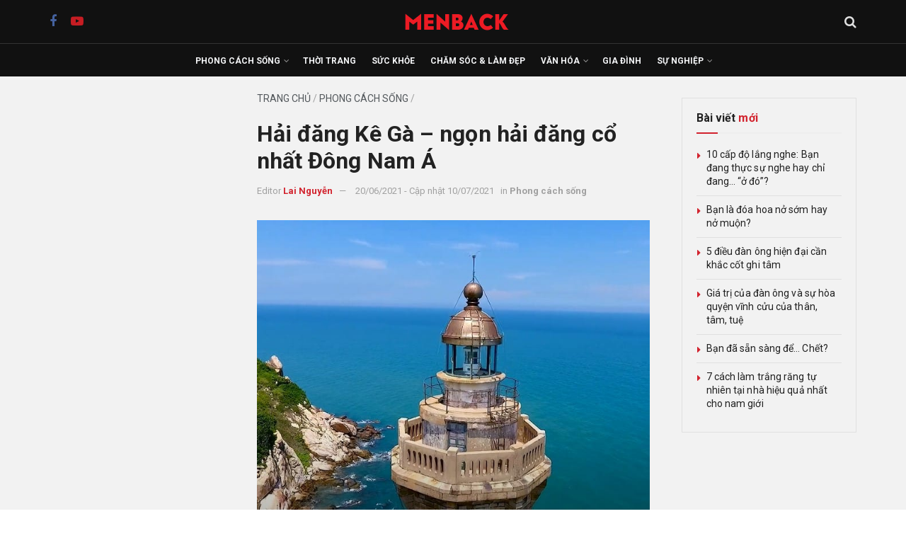

--- FILE ---
content_type: text/html; charset=UTF-8
request_url: https://menback.com/phong-cach-song/hai-dang-ke-ga-ngon-hai-dang-co-nhat-dong-nam-a.html
body_size: 43152
content:
<!doctype html>
<!--[if lt IE 7]> <html class="no-js lt-ie9 lt-ie8 lt-ie7" lang="vi"> <![endif]-->
<!--[if IE 7]>    <html class="no-js lt-ie9 lt-ie8" lang="vi"> <![endif]-->
<!--[if IE 8]>    <html class="no-js lt-ie9" lang="vi"> <![endif]-->
<!--[if IE 9]>    <html class="no-js lt-ie10" lang="vi"> <![endif]-->
<!--[if gt IE 8]><!--> <html class="no-js" lang="vi"> <!--<![endif]-->
<head><link rel="preconnect" href="https://fonts.gstatic.com/" crossorigin />
    <meta http-equiv="Content-Type" content="text/html; charset=UTF-8" />
    <meta name='viewport' content='width=device-width, initial-scale=1, user-scalable=yes' />
    <link rel="profile" href="http://gmpg.org/xfn/11" />
    <link rel="pingback" href="https://menback.com/xmlrpc.php" />
    <meta name='robots' content='index, follow, max-image-preview:large, max-snippet:-1, max-video-preview:-1' />
			<script type="text/javascript" src="[data-uri]" defer></script>
			<script type="text/javascript" src="[data-uri]" defer></script>
	<!-- This site is optimized with the Yoast SEO plugin v26.5 - https://yoast.com/wordpress/plugins/seo/ -->
	<title>Hải đăng Kê Gà – ngọn hải đăng cổ nhất Đông Nam Á</title>
	<link rel="canonical" href="https://menback.com/phong-cach-song/hai-dang-ke-ga-ngon-hai-dang-co-nhat-dong-nam-a.html" />
	<meta property="og:locale" content="vi_VN" />
	<meta property="og:type" content="article" />
	<meta property="og:title" content="Hải đăng Kê Gà – ngọn hải đăng cổ nhất Đông Nam Á" />
	<meta property="og:description" content="Hải đăng Kê Gà là ngọn hải đăng cổ nhất Việt Nam cũng như Đông Nam Á với bề dày lịch sử, kiến trúc độc đáo và cảnh quan nên thơ trở thành điểm đến hấp dẫn không nên bỏ lỡ với du khách trong hành trình du lịch khám phá Bình Thuận. Mũi Kê [&hellip;]" />
	<meta property="og:url" content="https://menback.com/phong-cach-song/hai-dang-ke-ga-ngon-hai-dang-co-nhat-dong-nam-a.html" />
	<meta property="og:site_name" content="MENBACK – Tạp chí Đàn ông và Phong cách sống" />
	<meta property="article:publisher" content="https://facebook.com/menback" />
	<meta property="article:published_time" content="2021-06-20T08:18:42+00:00" />
	<meta property="article:modified_time" content="2021-07-10T08:43:58+00:00" />
	<meta property="og:image" content="https://menback.com/wp-content/uploads/2021/06/ngon-hai-dang.jpg" />
	<meta property="og:image:width" content="687" />
	<meta property="og:image:height" content="528" />
	<meta property="og:image:type" content="image/jpeg" />
	<meta name="author" content="Lai Nguyễn" />
	<meta name="twitter:card" content="summary_large_image" />
	<meta name="twitter:label1" content="Được viết bởi" />
	<meta name="twitter:data1" content="Lai Nguyễn" />
	<meta name="twitter:label2" content="Ước tính thời gian đọc" />
	<meta name="twitter:data2" content="6 phút" />
	<script type="application/ld+json" class="yoast-schema-graph">{"@context":"https://schema.org","@graph":[{"@type":"Article","@id":"https://menback.com/phong-cach-song/hai-dang-ke-ga-ngon-hai-dang-co-nhat-dong-nam-a.html#article","isPartOf":{"@id":"https://menback.com/phong-cach-song/hai-dang-ke-ga-ngon-hai-dang-co-nhat-dong-nam-a.html"},"author":{"name":"Lai Nguyễn","@id":"https://menback.com/#/schema/person/f10ccecec4e3fba445fae05cec81b646"},"headline":"Hải đăng Kê Gà – ngọn hải đăng cổ nhất Đông Nam Á","datePublished":"2021-06-20T08:18:42+00:00","dateModified":"2021-07-10T08:43:58+00:00","mainEntityOfPage":{"@id":"https://menback.com/phong-cach-song/hai-dang-ke-ga-ngon-hai-dang-co-nhat-dong-nam-a.html"},"wordCount":1310,"publisher":{"@id":"https://menback.com/#organization"},"image":{"@id":"https://menback.com/phong-cach-song/hai-dang-ke-ga-ngon-hai-dang-co-nhat-dong-nam-a.html#primaryimage"},"thumbnailUrl":"https://menback.com/wp-content/uploads/2021/06/ngon-hai-dang.jpg","keywords":["Bình Thuận","Du lịch","Du lịch Việt Nam"],"articleSection":["Phong cách sống"],"inLanguage":"vi"},{"@type":"WebPage","@id":"https://menback.com/phong-cach-song/hai-dang-ke-ga-ngon-hai-dang-co-nhat-dong-nam-a.html","url":"https://menback.com/phong-cach-song/hai-dang-ke-ga-ngon-hai-dang-co-nhat-dong-nam-a.html","name":"Hải đăng Kê Gà – ngọn hải đăng cổ nhất Đông Nam Á","isPartOf":{"@id":"https://menback.com/#website"},"primaryImageOfPage":{"@id":"https://menback.com/phong-cach-song/hai-dang-ke-ga-ngon-hai-dang-co-nhat-dong-nam-a.html#primaryimage"},"image":{"@id":"https://menback.com/phong-cach-song/hai-dang-ke-ga-ngon-hai-dang-co-nhat-dong-nam-a.html#primaryimage"},"thumbnailUrl":"https://menback.com/wp-content/uploads/2021/06/ngon-hai-dang.jpg","datePublished":"2021-06-20T08:18:42+00:00","dateModified":"2021-07-10T08:43:58+00:00","breadcrumb":{"@id":"https://menback.com/phong-cach-song/hai-dang-ke-ga-ngon-hai-dang-co-nhat-dong-nam-a.html#breadcrumb"},"inLanguage":"vi","potentialAction":[{"@type":"ReadAction","target":["https://menback.com/phong-cach-song/hai-dang-ke-ga-ngon-hai-dang-co-nhat-dong-nam-a.html"]}]},{"@type":"ImageObject","inLanguage":"vi","@id":"https://menback.com/phong-cach-song/hai-dang-ke-ga-ngon-hai-dang-co-nhat-dong-nam-a.html#primaryimage","url":"https://menback.com/wp-content/uploads/2021/06/ngon-hai-dang.jpg","contentUrl":"https://menback.com/wp-content/uploads/2021/06/ngon-hai-dang.jpg","width":687,"height":528,"caption":"ngọn hải đăng"},{"@type":"BreadcrumbList","@id":"https://menback.com/phong-cach-song/hai-dang-ke-ga-ngon-hai-dang-co-nhat-dong-nam-a.html#breadcrumb","itemListElement":[{"@type":"ListItem","position":1,"name":"Trang chủ","item":"https://menback.com/"},{"@type":"ListItem","position":2,"name":"Phong cách sống","item":"https://menback.com/phong-cach-song"},{"@type":"ListItem","position":3,"name":"Hải đăng Kê Gà – ngọn hải đăng cổ nhất Đông Nam Á"}]},{"@type":"WebSite","@id":"https://menback.com/#website","url":"https://menback.com/","name":"MENBACK – Tạp chí Đàn ông và Phong cách sống","description":"Tạp chí phong cách sống dành cho Nam giới hàng đầu Việt Nam.","publisher":{"@id":"https://menback.com/#organization"},"potentialAction":[{"@type":"SearchAction","target":{"@type":"EntryPoint","urlTemplate":"https://menback.com/?s={search_term_string}"},"query-input":{"@type":"PropertyValueSpecification","valueRequired":true,"valueName":"search_term_string"}}],"inLanguage":"vi"},{"@type":"Organization","@id":"https://menback.com/#organization","name":"MENBACK","url":"https://menback.com/","logo":{"@type":"ImageObject","inLanguage":"vi","@id":"https://menback.com/#/schema/logo/image/","url":"https://menback.com/wp-content/uploads/2025/08/menback-logo-nen-trang-scaled.png","contentUrl":"https://menback.com/wp-content/uploads/2025/08/menback-logo-nen-trang-scaled.png","width":2560,"height":2560,"caption":"MENBACK"},"image":{"@id":"https://menback.com/#/schema/logo/image/"},"sameAs":["https://facebook.com/menback","https://www.pinterest.com/menbackmagazine/","https://www.youtube.com/channel/UCvcOZHkg9qYp52AzPgeg7Lg?sub_confirmation=1"]},{"@type":"Person","@id":"https://menback.com/#/schema/person/f10ccecec4e3fba445fae05cec81b646","name":"Lai Nguyễn","image":{"@type":"ImageObject","inLanguage":"vi","@id":"https://menback.com/#/schema/person/image/","url":"https://secure.gravatar.com/avatar/4d904ef89ba12847389a0e0d9fd81a583814f4036f0230adac84b89edc87474f?s=96&d=blank&r=g","contentUrl":"https://secure.gravatar.com/avatar/4d904ef89ba12847389a0e0d9fd81a583814f4036f0230adac84b89edc87474f?s=96&d=blank&r=g","caption":"Lai Nguyễn"},"description":"Lai Nguyễn là biên tập viên bài viết các chủ đề về phong cách sống, du lịch, giải trí trên tạp chí Menback.","sameAs":["https://menback.com/"],"url":"https://menback.com/author/lifestyle"}]}</script>
	<meta property="article:tag" content="Bình Thuận" />
	<meta property="article:tag" content="Du lịch" />
	<meta property="article:tag" content="Du lịch Việt Nam" />
	<!-- / Yoast SEO plugin. -->


<link rel='dns-prefetch' href='//fonts.googleapis.com' />
<link rel='preconnect' href='https://fonts.gstatic.com' />
<link rel="alternate" type="application/rss+xml" title="Dòng thông tin MENBACK – Tạp chí Đàn ông và Phong cách sống &raquo;" href="https://menback.com/feed" />
<link rel="alternate" type="application/rss+xml" title="MENBACK – Tạp chí Đàn ông và Phong cách sống &raquo; Dòng bình luận" href="https://menback.com/comments/feed" />
<link rel="alternate" type="application/rss+xml" title="MENBACK – Tạp chí Đàn ông và Phong cách sống &raquo; Hải đăng Kê Gà – ngọn hải đăng cổ nhất Đông Nam Á Dòng bình luận" href="https://menback.com/phong-cach-song/hai-dang-ke-ga-ngon-hai-dang-co-nhat-dong-nam-a.html/feed" />
<link rel="alternate" title="oNhúng (JSON)" type="application/json+oembed" href="https://menback.com/wp-json/oembed/1.0/embed?url=https%3A%2F%2Fmenback.com%2Fphong-cach-song%2Fhai-dang-ke-ga-ngon-hai-dang-co-nhat-dong-nam-a.html" />
<link rel="alternate" title="oNhúng (XML)" type="text/xml+oembed" href="https://menback.com/wp-json/oembed/1.0/embed?url=https%3A%2F%2Fmenback.com%2Fphong-cach-song%2Fhai-dang-ke-ga-ngon-hai-dang-co-nhat-dong-nam-a.html&#038;format=xml" />
<style id='wp-img-auto-sizes-contain-inline-css' type='text/css'>
img:is([sizes=auto i],[sizes^="auto," i]){contain-intrinsic-size:3000px 1500px}
/*# sourceURL=wp-img-auto-sizes-contain-inline-css */
</style>
<script src="[data-uri]" defer></script><script data-optimized="1" src="https://menback.com/wp-content/plugins/litespeed-cache/assets/js/webfontloader.min.js" defer></script>
<style id='classic-theme-styles-inline-css' type='text/css'>
/*! This file is auto-generated */
.wp-block-button__link{color:#fff;background-color:#32373c;border-radius:9999px;box-shadow:none;text-decoration:none;padding:calc(.667em + 2px) calc(1.333em + 2px);font-size:1.125em}.wp-block-file__button{background:#32373c;color:#fff;text-decoration:none}
/*# sourceURL=/wp-includes/css/classic-themes.min.css */
</style>
<link rel='stylesheet' id='jnews-faq-css' href='https://menback.com/wp-content/plugins/jnews-essential/assets/css/faq.css' type='text/css' media='all' />
<style id='global-styles-inline-css' type='text/css'>
:root{--wp--preset--aspect-ratio--square: 1;--wp--preset--aspect-ratio--4-3: 4/3;--wp--preset--aspect-ratio--3-4: 3/4;--wp--preset--aspect-ratio--3-2: 3/2;--wp--preset--aspect-ratio--2-3: 2/3;--wp--preset--aspect-ratio--16-9: 16/9;--wp--preset--aspect-ratio--9-16: 9/16;--wp--preset--color--black: #000000;--wp--preset--color--cyan-bluish-gray: #abb8c3;--wp--preset--color--white: #ffffff;--wp--preset--color--pale-pink: #f78da7;--wp--preset--color--vivid-red: #cf2e2e;--wp--preset--color--luminous-vivid-orange: #ff6900;--wp--preset--color--luminous-vivid-amber: #fcb900;--wp--preset--color--light-green-cyan: #7bdcb5;--wp--preset--color--vivid-green-cyan: #00d084;--wp--preset--color--pale-cyan-blue: #8ed1fc;--wp--preset--color--vivid-cyan-blue: #0693e3;--wp--preset--color--vivid-purple: #9b51e0;--wp--preset--gradient--vivid-cyan-blue-to-vivid-purple: linear-gradient(135deg,rgb(6,147,227) 0%,rgb(155,81,224) 100%);--wp--preset--gradient--light-green-cyan-to-vivid-green-cyan: linear-gradient(135deg,rgb(122,220,180) 0%,rgb(0,208,130) 100%);--wp--preset--gradient--luminous-vivid-amber-to-luminous-vivid-orange: linear-gradient(135deg,rgb(252,185,0) 0%,rgb(255,105,0) 100%);--wp--preset--gradient--luminous-vivid-orange-to-vivid-red: linear-gradient(135deg,rgb(255,105,0) 0%,rgb(207,46,46) 100%);--wp--preset--gradient--very-light-gray-to-cyan-bluish-gray: linear-gradient(135deg,rgb(238,238,238) 0%,rgb(169,184,195) 100%);--wp--preset--gradient--cool-to-warm-spectrum: linear-gradient(135deg,rgb(74,234,220) 0%,rgb(151,120,209) 20%,rgb(207,42,186) 40%,rgb(238,44,130) 60%,rgb(251,105,98) 80%,rgb(254,248,76) 100%);--wp--preset--gradient--blush-light-purple: linear-gradient(135deg,rgb(255,206,236) 0%,rgb(152,150,240) 100%);--wp--preset--gradient--blush-bordeaux: linear-gradient(135deg,rgb(254,205,165) 0%,rgb(254,45,45) 50%,rgb(107,0,62) 100%);--wp--preset--gradient--luminous-dusk: linear-gradient(135deg,rgb(255,203,112) 0%,rgb(199,81,192) 50%,rgb(65,88,208) 100%);--wp--preset--gradient--pale-ocean: linear-gradient(135deg,rgb(255,245,203) 0%,rgb(182,227,212) 50%,rgb(51,167,181) 100%);--wp--preset--gradient--electric-grass: linear-gradient(135deg,rgb(202,248,128) 0%,rgb(113,206,126) 100%);--wp--preset--gradient--midnight: linear-gradient(135deg,rgb(2,3,129) 0%,rgb(40,116,252) 100%);--wp--preset--font-size--small: 13px;--wp--preset--font-size--medium: 20px;--wp--preset--font-size--large: 36px;--wp--preset--font-size--x-large: 42px;--wp--preset--spacing--20: 0.44rem;--wp--preset--spacing--30: 0.67rem;--wp--preset--spacing--40: 1rem;--wp--preset--spacing--50: 1.5rem;--wp--preset--spacing--60: 2.25rem;--wp--preset--spacing--70: 3.38rem;--wp--preset--spacing--80: 5.06rem;--wp--preset--shadow--natural: 6px 6px 9px rgba(0, 0, 0, 0.2);--wp--preset--shadow--deep: 12px 12px 50px rgba(0, 0, 0, 0.4);--wp--preset--shadow--sharp: 6px 6px 0px rgba(0, 0, 0, 0.2);--wp--preset--shadow--outlined: 6px 6px 0px -3px rgb(255, 255, 255), 6px 6px rgb(0, 0, 0);--wp--preset--shadow--crisp: 6px 6px 0px rgb(0, 0, 0);}:where(.is-layout-flex){gap: 0.5em;}:where(.is-layout-grid){gap: 0.5em;}body .is-layout-flex{display: flex;}.is-layout-flex{flex-wrap: wrap;align-items: center;}.is-layout-flex > :is(*, div){margin: 0;}body .is-layout-grid{display: grid;}.is-layout-grid > :is(*, div){margin: 0;}:where(.wp-block-columns.is-layout-flex){gap: 2em;}:where(.wp-block-columns.is-layout-grid){gap: 2em;}:where(.wp-block-post-template.is-layout-flex){gap: 1.25em;}:where(.wp-block-post-template.is-layout-grid){gap: 1.25em;}.has-black-color{color: var(--wp--preset--color--black) !important;}.has-cyan-bluish-gray-color{color: var(--wp--preset--color--cyan-bluish-gray) !important;}.has-white-color{color: var(--wp--preset--color--white) !important;}.has-pale-pink-color{color: var(--wp--preset--color--pale-pink) !important;}.has-vivid-red-color{color: var(--wp--preset--color--vivid-red) !important;}.has-luminous-vivid-orange-color{color: var(--wp--preset--color--luminous-vivid-orange) !important;}.has-luminous-vivid-amber-color{color: var(--wp--preset--color--luminous-vivid-amber) !important;}.has-light-green-cyan-color{color: var(--wp--preset--color--light-green-cyan) !important;}.has-vivid-green-cyan-color{color: var(--wp--preset--color--vivid-green-cyan) !important;}.has-pale-cyan-blue-color{color: var(--wp--preset--color--pale-cyan-blue) !important;}.has-vivid-cyan-blue-color{color: var(--wp--preset--color--vivid-cyan-blue) !important;}.has-vivid-purple-color{color: var(--wp--preset--color--vivid-purple) !important;}.has-black-background-color{background-color: var(--wp--preset--color--black) !important;}.has-cyan-bluish-gray-background-color{background-color: var(--wp--preset--color--cyan-bluish-gray) !important;}.has-white-background-color{background-color: var(--wp--preset--color--white) !important;}.has-pale-pink-background-color{background-color: var(--wp--preset--color--pale-pink) !important;}.has-vivid-red-background-color{background-color: var(--wp--preset--color--vivid-red) !important;}.has-luminous-vivid-orange-background-color{background-color: var(--wp--preset--color--luminous-vivid-orange) !important;}.has-luminous-vivid-amber-background-color{background-color: var(--wp--preset--color--luminous-vivid-amber) !important;}.has-light-green-cyan-background-color{background-color: var(--wp--preset--color--light-green-cyan) !important;}.has-vivid-green-cyan-background-color{background-color: var(--wp--preset--color--vivid-green-cyan) !important;}.has-pale-cyan-blue-background-color{background-color: var(--wp--preset--color--pale-cyan-blue) !important;}.has-vivid-cyan-blue-background-color{background-color: var(--wp--preset--color--vivid-cyan-blue) !important;}.has-vivid-purple-background-color{background-color: var(--wp--preset--color--vivid-purple) !important;}.has-black-border-color{border-color: var(--wp--preset--color--black) !important;}.has-cyan-bluish-gray-border-color{border-color: var(--wp--preset--color--cyan-bluish-gray) !important;}.has-white-border-color{border-color: var(--wp--preset--color--white) !important;}.has-pale-pink-border-color{border-color: var(--wp--preset--color--pale-pink) !important;}.has-vivid-red-border-color{border-color: var(--wp--preset--color--vivid-red) !important;}.has-luminous-vivid-orange-border-color{border-color: var(--wp--preset--color--luminous-vivid-orange) !important;}.has-luminous-vivid-amber-border-color{border-color: var(--wp--preset--color--luminous-vivid-amber) !important;}.has-light-green-cyan-border-color{border-color: var(--wp--preset--color--light-green-cyan) !important;}.has-vivid-green-cyan-border-color{border-color: var(--wp--preset--color--vivid-green-cyan) !important;}.has-pale-cyan-blue-border-color{border-color: var(--wp--preset--color--pale-cyan-blue) !important;}.has-vivid-cyan-blue-border-color{border-color: var(--wp--preset--color--vivid-cyan-blue) !important;}.has-vivid-purple-border-color{border-color: var(--wp--preset--color--vivid-purple) !important;}.has-vivid-cyan-blue-to-vivid-purple-gradient-background{background: var(--wp--preset--gradient--vivid-cyan-blue-to-vivid-purple) !important;}.has-light-green-cyan-to-vivid-green-cyan-gradient-background{background: var(--wp--preset--gradient--light-green-cyan-to-vivid-green-cyan) !important;}.has-luminous-vivid-amber-to-luminous-vivid-orange-gradient-background{background: var(--wp--preset--gradient--luminous-vivid-amber-to-luminous-vivid-orange) !important;}.has-luminous-vivid-orange-to-vivid-red-gradient-background{background: var(--wp--preset--gradient--luminous-vivid-orange-to-vivid-red) !important;}.has-very-light-gray-to-cyan-bluish-gray-gradient-background{background: var(--wp--preset--gradient--very-light-gray-to-cyan-bluish-gray) !important;}.has-cool-to-warm-spectrum-gradient-background{background: var(--wp--preset--gradient--cool-to-warm-spectrum) !important;}.has-blush-light-purple-gradient-background{background: var(--wp--preset--gradient--blush-light-purple) !important;}.has-blush-bordeaux-gradient-background{background: var(--wp--preset--gradient--blush-bordeaux) !important;}.has-luminous-dusk-gradient-background{background: var(--wp--preset--gradient--luminous-dusk) !important;}.has-pale-ocean-gradient-background{background: var(--wp--preset--gradient--pale-ocean) !important;}.has-electric-grass-gradient-background{background: var(--wp--preset--gradient--electric-grass) !important;}.has-midnight-gradient-background{background: var(--wp--preset--gradient--midnight) !important;}.has-small-font-size{font-size: var(--wp--preset--font-size--small) !important;}.has-medium-font-size{font-size: var(--wp--preset--font-size--medium) !important;}.has-large-font-size{font-size: var(--wp--preset--font-size--large) !important;}.has-x-large-font-size{font-size: var(--wp--preset--font-size--x-large) !important;}
:where(.wp-block-post-template.is-layout-flex){gap: 1.25em;}:where(.wp-block-post-template.is-layout-grid){gap: 1.25em;}
:where(.wp-block-term-template.is-layout-flex){gap: 1.25em;}:where(.wp-block-term-template.is-layout-grid){gap: 1.25em;}
:where(.wp-block-columns.is-layout-flex){gap: 2em;}:where(.wp-block-columns.is-layout-grid){gap: 2em;}
:root :where(.wp-block-pullquote){font-size: 1.5em;line-height: 1.6;}
/*# sourceURL=global-styles-inline-css */
</style>
<link rel='stylesheet' id='jnews-video-css' href='https://menback.com/wp-content/plugins/jnews-video/assets/css/plugin.css' type='text/css' media='all' />
<link rel='stylesheet' id='jnews-parent-style-css' href='https://menback.com/wp-content/themes/jnews/style.css' type='text/css' media='all' />
<link rel='stylesheet' id='elementor-frontend-css' href='https://menback.com/wp-content/plugins/elementor/assets/css/frontend.min.css' type='text/css' media='all' />

<link rel='stylesheet' id='font-awesome-css' href='https://menback.com/wp-content/plugins/elementor/assets/lib/font-awesome/css/font-awesome.min.css' type='text/css' media='all' />
<link rel='stylesheet' id='jnews-icon-css' href='https://menback.com/wp-content/themes/jnews/assets/fonts/jegicon/jegicon.css' type='text/css' media='all' />
<link rel='stylesheet' id='jscrollpane-css' href='https://menback.com/wp-content/themes/jnews/assets/css/jquery.jscrollpane.css' type='text/css' media='all' />
<link rel='stylesheet' id='oknav-css' href='https://menback.com/wp-content/themes/jnews/assets/css/okayNav.css' type='text/css' media='all' />
<link rel='stylesheet' id='magnific-popup-css' href='https://menback.com/wp-content/themes/jnews/assets/css/magnific-popup.css' type='text/css' media='all' />
<link rel='stylesheet' id='chosen-css' href='https://menback.com/wp-content/themes/jnews/assets/css/chosen/chosen.css' type='text/css' media='all' />
<link rel='stylesheet' id='jnews-main-css' href='https://menback.com/wp-content/themes/jnews/assets/css/main.css' type='text/css' media='all' />
<link rel='stylesheet' id='jnews-pages-css' href='https://menback.com/wp-content/themes/jnews/assets/css/pages.css' type='text/css' media='all' />
<link rel='stylesheet' id='jnews-single-css' href='https://menback.com/wp-content/themes/jnews/assets/css/single.css' type='text/css' media='all' />
<link rel='stylesheet' id='jnews-responsive-css' href='https://menback.com/wp-content/themes/jnews/assets/css/responsive.css' type='text/css' media='all' />
<link rel='stylesheet' id='jnews-pb-temp-css' href='https://menback.com/wp-content/themes/jnews/assets/css/pb-temp.css' type='text/css' media='all' />
<link rel='stylesheet' id='jnews-elementor-css' href='https://menback.com/wp-content/themes/jnews/assets/css/elementor-frontend.css' type='text/css' media='all' />
<link rel='stylesheet' id='jnews-style-css' href='https://menback.com/wp-content/themes/jnews-child/style.css' type='text/css' media='all' />
<link rel='stylesheet' id='jnews-darkmode-css' href='https://menback.com/wp-content/themes/jnews/assets/css/darkmode.css' type='text/css' media='all' />
<link rel='stylesheet' id='jnews-video-darkmode-css' href='https://menback.com/wp-content/plugins/jnews-video/assets/css/darkmode.css' type='text/css' media='all' />
<script type="text/javascript" src="https://menback.com/wp-includes/js/jquery/jquery.min.js" id="jquery-core-js"></script>
<script type="text/javascript" src="https://menback.com/wp-includes/js/jquery/jquery-migrate.min.js" id="jquery-migrate-js" defer data-deferred="1"></script>
<link rel="https://api.w.org/" href="https://menback.com/wp-json/" /><link rel="alternate" title="JSON" type="application/json" href="https://menback.com/wp-json/wp/v2/posts/25452" /><!-- Global site tag (gtag.js) - Google Analytics 4-->
<script src="https://www.googletagmanager.com/gtag/js?id=G-YTN6GTF7JV" defer data-deferred="1"></script>
<script src="[data-uri]" defer></script>

<!-- Global site tag (gtag.js) - Google Analytics -->
<script src="https://www.googletagmanager.com/gtag/js?id=UA-39694878-7" defer data-deferred="1"></script>
<script src="[data-uri]" defer></script>

<script src="https://api.trackpush.com/sdk/banner/v1.js?pid=7NBvgIrr-rxDLcy-6iwC_Q" defer data-deferred="1"></script><script src="[data-uri]" defer></script>

<!-- Accesstrade Autolink SmartTag --><meta name="generator" content="Elementor 3.33.4; features: e_font_icon_svg, additional_custom_breakpoints; settings: css_print_method-external, google_font-enabled, font_display-swap">
<link rel="icon" href="https://menback.com/wp-content/uploads/2021/03/cropped-favicon-menback-2-32x32.png" sizes="32x32" />
<link rel="icon" href="https://menback.com/wp-content/uploads/2021/03/cropped-favicon-menback-2-192x192.png" sizes="192x192" />
<link rel="apple-touch-icon" href="https://menback.com/wp-content/uploads/2021/03/cropped-favicon-menback-2-180x180.png" />
<meta name="msapplication-TileImage" content="https://menback.com/wp-content/uploads/2021/03/cropped-favicon-menback-2-270x270.png" />
<script src="[data-uri]" defer></script>		<style type="text/css" id="wp-custom-css">
			/* =====================
   GENERAL RESET & TYPOGRAPHY
   ===================== */
a,
a:hover,
a:focus,
a:active {
  font-family: 'Roboto', sans-serif !important;
}

/* =====================
   GLOBAL ELEMENTS
   ===================== */
.jeg_cat_title,
.jnews_category_header_bottom,
.jeg_archive_title,
.jeg_archive_description,
.jeg_post_category span,
.jeg_readmore,
.breadcrumb_last,
.content-inner .jeg_pb_boxed .jeg_pl_md_2 .jeg_post_excerpt p,
.content-inner .jeg_pb_boxed .jeg_pl_lg_3 .jeg_post_excerpt p {
  display: none;
}

/* =====================
   HEADER & NAVIGATION
   ===================== */
.jeg_midbar,
.jeg_bottombar.jeg_navbar,
.jeg_mobile_midbar {
  background-color: #111 !important;
}

.jeg_midbar {
  height: 62px !important;
  border-bottom: 1px solid #333 !important;
}

.jeg_bottombar.jeg_navbar {
  height: 46px !important;
  border-bottom: 0 !important;
}

.jeg_mobile_midbar {
  height: 60px !important;
}

.jeg_menu li > ul li a {
  padding: 8px 16px;
  font-size: 12px;
  font-weight: 500;
  color: #6a6a6a;
  text-transform: uppercase;
}

/* =====================
   POST STYLES
   ===================== */
.entry-header .jeg_post_title,
.entry-header .jeg_post_title a:hover,
.entry-header .jeg_post_title a {
  font-family: Roboto, sans-serif !important;
  font-weight: 700;
  letter-spacing: 0.1px;
  line-height: 1.2;
}

.entry-header .jeg_post_subtitle {
  font-family: Roboto, sans-serif;
  font-style: italic;
  font-weight: 400 !important;
  font-size: 18px;
  line-height: 1.4;
  margin-bottom: 20px;
  color: #444;
}

.jeg_post_title {
  font-family: Roboto, sans-serif !important;
  font-weight: 700;
  letter-spacing: 0.1px !important;
}

.jeg_post_excerpt p {
  font-size: 16px;
}

/* =====================
   POST BLOCKS & LISTS
   ===================== */
.jeg_postblock_28 .jeg_post .jeg_post_title {
  font-size: 14px;
  font-weight: 400 !important;
}

.jeg_postblock_9 .jeg_post .jeg_post_title,
.jeg_postblock_36 .jeg_post_title,
.jeg_postblock_36 .jeg_pl_md_box .jeg_post_title {
  font-size: 18px;
  font-weight: 700;
}

.jeg_postblock_36 .jeg_post_excerpt p,
.jeg_postblock_36 .jeg_pl_md_box .jeg_post_excerpt p {
  font-size: 16px !important;
  margin-bottom: 10px !important;
}

/* =====================
   MEDIA QUERIES
   ===================== */
@media screen and (max-width: 1023px) {
  .single .content-inner {
    margin-top: 20px !important;
  }

  .jeg_post_title,
  .jeg_post_title a,
  .jeg_post_title a:hover {
    letter-spacing: 0px !important;
    font-weight: 700;
  }

  .content-inner h1, h2, h3, h4, h5, h6,
  .entry-content h1, .entry-content h2, .entry-content h3,
  .entry-content h4, .entry-content h5, .entry-content h6 {
    letter-spacing: 0px;
    font-weight: 700 !important;
  }

  .jeg_postblock_9 .jeg_post .jeg_post_title,
  .jeg_postblock_22 .jeg_post .jeg_post_title,
  .jeg_pl_xs_4 .jeg_post_title,
  .jeg_slider_type_8 .jeg_post_title a,
  .jeg_slider_type_8 .jeg_post_title a:hover {
    font-size: 20px !important;
    font-weight: 900 !important;
    letter-spacing: 0px !important;
  }

  .jeg_slider_type_8 .jeg_item_caption {
    background: #e6e6e6 !important;
    border: none !important;
  }

  .jeg_post_excerpt p {
    font-size: 14px;
  }

  .jeg_pl_md_2 .jeg_post_title,
  .jeg_pl_md_3 .jeg_post_title,
  .jeg_pl_lg_2 .jeg_post_title,
  .jeg_pl_lg_3 .jeg_post_title {
    font-size: 18px !important;
    font-weight: 700 !important;
  }
}

@media screen and (min-width: 1024px) {
  .entry-header .jeg_post_title {
    letter-spacing: 0.1px;
    font-weight: 700;
  }

  .content-inner h1, h2, h3, h4, h5, h6,
  .entry-content h1, .entry-content h2, .entry-content h3,
  .entry-content h4, .entry-content h5, .entry-content h6 {
    letter-spacing: 0.1px;
    font-weight: 700 !important;
  }
}

/* =====================
   FOOTER, BREADCRUMB & META
   ===================== */
#breadcrumbs,
#breadcrumbs a:hover {
  font-family: Roboto, sans-serif;
  font-size: 14px;
  text-transform: uppercase;
  font-weight: 400;
  margin: 0 0 10px;
  color: #a0a0a0;
}

.content-inner .jeg_post_category,
.jeg_post_source,
.jeg_post_tags,
.jeg_post_via {
  font-family: Roboto, sans-serif;
  font-size: 14px;
  font-weight: normal !important;
  border-top: 1px solid #e0e0e0;
  padding-top: 10px;
}

.content-inner .jeg_post_category span,
.jeg_post_source span,
.jeg_post_tags span,
.jeg_post_via span {
  letter-spacing: 0.2px;
  font-weight: 400;
  margin-right: 3px;
}

.content-inner .jeg_post_category a,
.jeg_post_source a,
.jeg_post_via a,
.content-inner .jeg_post_tags a {
  letter-spacing: 0.2px !important;
  padding: 4px 5px;
  background: none;
}

.content-inner .jeg_post_tags a {
  margin: 0 5px 5px 0;
}

.content-inner .jeg_post_category a:hover,
.jeg_post_source a:hover,
.jeg_post_via a:hover,
.content-inner .jeg_post_tags a:hover {
  letter-spacing: 0.2px !important;
	color: #d2232a;
  padding: 4px 5px;
  background: none;
}

.jeg_footer h5 {
	color: rgba(255,255,255,0.93);
}

/* =====================
   COMPONENTS & BUTTONS
   ===================== */
.btn.btn-success,
.btn.btn-default {
  color: #fff !important;
}

.jeg_block_loadmore a {
  background: none;
  border: 1px solid #e0e0e0;
  border-radius: 0;
  box-shadow: none;
  padding: 0 18px;
}

.jnews-cookie-law-policy .btn {
  background: #a8a9ad;
  color: #f9f9f9;
}

/* =====================
   MEDIA & CONTENT STYLES
   ===================== */
.content-inner pre {
  font-family: Roboto, Helvetica, Arial, sans-serif;
  font-size: 16px;
  font-style: italic;
  color: #222;
  background-color: #eee;
  padding: 15px;
  line-height: 1.7;
}

.entry-content blockquote p {
  line-height: 1.7;
}

.wp-caption.alignleft,
.wp-caption.alignright {
  margin: 20px;
}

.jeg_featured .wp-caption-text,
.wp-caption .wp-caption-text {
  font-family: Roboto, sans-serif;
  font-size: 14px;
  font-style: italic;
  color: #3f3f3f;
  text-align: right;
  margin: 5px 0 0;
}

.wp-caption .wp-caption-text {
  font-size: 16px;
  text-align: left;
  margin: 10px 0 0;
}

.content-inner hr {
  border-top: 1px solid #e0e0e0 !important;
}

.entry-content .dropcap,
.entry-content .dropcap strong {
  background: #f2f2f2 !important;
  font-weight: 700;
}

.content-inner > p:first-of-type::first-letter {
  float: left;
  font-size: 3em;
  line-height: 1;
  font-weight: bold;
  margin-right: 8px;
  margin-top: 4px;
  color: #d2232a; /* Màu thương hiệu của Menback */
}


.content-inner > p:first-of-type strong:first-child::first-letter {
  float: left;
  font-size: 3em;
  line-height: 1;
  font-weight: bold;
  margin-right: 8px;
  margin-top: 4px;
  color: #d2232a;
}




/* =====================
   BOXED POST BLOCKS
   ===================== */
.jeg_pb_boxed {
  background: none;
}

.jeg_postblock_28 .show_border article {
  border-bottom: 1px solid #e0e0e0;
}

.content-inner .jeg_pb_boxed .jeg_pl_md_2,
.content-inner .jeg_pb_boxed .jeg_pl_lg_3 {
  margin-left: 20px;
  margin-right: 20px;
}


/* ================================ 
   menback - style hiển thị tên series 
   vị trí: dưới breadcrumb và trên tiêu đề bài viết 
   ================================ */

.post-series {
  font-family: 'Roboto', sans-serif;
  font-weight: 700;
  font-size: 14px;
  margin: 10px 0 0px;
  letter-spacing: 0.8px;
  text-transform: uppercase;
  color: #222222; /* màu chữ mặc định của cả dòng */
}

.post-series strong {
  color: #d62828; /* chữ "Series:" màu đỏ thương hiệu */
  font-weight: 900;
  margin-right: 6px;
  font-size: 14px; /* giữ bằng kích thước tên series */
}

.post-series a {
  color: #4a4a4a; /* màu ghi đậm cho tên series */
  font-weight: 500; /* độ đậm vừa phải */
  font-size: 14px; /* bằng với "Series:" */
  text-decoration: underline; /* gạch chân mặc định */
  text-underline-offset: 3px; /* khoảng cách giữa chữ và gạch chân */
  text-decoration-thickness: 2px; /* độ dày gạch chân */
  text-decoration-color: #4a4a4a; /* gạch chân cùng màu chữ */
  transition: text-decoration-color 0.3s ease;
}

.post-series a:hover,
.post-series a:focus {
  color: #4a4a4a !important; /* giữ nguyên màu chữ khi hover */
  text-decoration-color: #d62828 !important; /* đổi màu gạch chân khi hover */
  outline: none;
}

/* Responsive cho mobile */
@media (max-width: 768px) {
  .post-series {
    font-size: 13px;
    margin: 8px 0 6px;
    letter-spacing: 0.8px;
  }

  .post-series strong {
    margin-right: 4px;
    font-size: 13px;
  }

  .post-series a {
    font-size: 13px;
  }
}
		</style>
		</head>
<body class="wp-singular post-template-default single single-post postid-25452 single-format-standard wp-embed-responsive wp-theme-jnews wp-child-theme-jnews-child jeg_toggle_light jeg_single_tpl_1 jnews jsc_normal elementor-default elementor-kit-9690">

    
    
    <div class="jeg_ad jeg_ad_top jnews_header_top_ads">
        <div class='ads-wrapper  '></div>    </div>

    <!-- The Main Wrapper
    ============================================= -->
    <div class="jeg_viewport">

        
        <div class="jeg_header_wrapper">
            <div class="jeg_header_instagram_wrapper">
    </div>

<!-- HEADER -->
<div class="jeg_header normal">
    <div class="jeg_midbar jeg_container jeg_navbar_wrapper normal">
    <div class="container">
        <div class="jeg_nav_row">
            
                <div class="jeg_nav_col jeg_nav_left jeg_nav_normal">
                    <div class="item_wrap jeg_nav_alignleft">
                        			<div
				class="jeg_nav_item socials_widget jeg_social_icon_block nobg">
				<a href="https://www.facebook.com/menback/" target='_blank' rel='external noopener nofollow'  aria-label="Find us on Facebook" class="jeg_facebook"><i class="fa fa-facebook"></i> </a><a href="https://www.youtube.com/channel/UCvcOZHkg9qYp52AzPgeg7Lg?sub_confirmation=1" target='_blank' rel='external noopener nofollow'  aria-label="Find us on Youtube" class="jeg_youtube"><i class="fa fa-youtube-play"></i> </a>			</div>
			                    </div>
                </div>

                
                <div class="jeg_nav_col jeg_nav_center jeg_nav_grow">
                    <div class="item_wrap jeg_nav_aligncenter">
                        <div class="jeg_nav_item jeg_logo jeg_desktop_logo">
			<div class="site-title">
			<a href="https://menback.com/" aria-label="Visit Homepage" style="padding: 0px 20px 0px 0px;">
				<img class='jeg_logo_img' src="https://menback.com/wp-content/uploads/2021/03/menback-logo-main-menu-4.png"  alt="MENBACK – Tạp chí Đàn ông và Phong cách sống"data-light-src="https://menback.com/wp-content/uploads/2021/03/menback-logo-main-menu-4.png" data-light-srcset="https://menback.com/wp-content/uploads/2021/03/menback-logo-main-menu-4.png 1x,  2x" data-dark-src="" data-dark-srcset=" 1x,  2x"width="147" height="25">			</a>
		</div>
	</div>
                    </div>
                </div>

                
                <div class="jeg_nav_col jeg_nav_right jeg_nav_normal">
                    <div class="item_wrap jeg_nav_alignright">
                        <!-- Search Icon -->
<div class="jeg_nav_item jeg_search_wrapper search_icon jeg_search_modal_expand">
    <a href="#" class="jeg_search_toggle" aria-label="Search Button"><i class="fa fa-search"></i></a>
    <form action="https://menback.com/" method="get" class="jeg_search_form" target="_top">
    <input name="s" class="jeg_search_input" placeholder="Search..." type="text" value="" autocomplete="off">
	<button aria-label="Search Button" type="submit" class="jeg_search_button btn"><i class="fa fa-search"></i></button>
</form>
<!-- jeg_search_hide with_result no_result -->
<div class="jeg_search_result jeg_search_hide with_result">
    <div class="search-result-wrapper">
    </div>
    <div class="search-link search-noresult">
        No Result    </div>
    <div class="search-link search-all-button">
        <i class="fa fa-search"></i> View All Result    </div>
</div></div>                    </div>
                </div>

                        </div>
    </div>
</div><div class="jeg_bottombar jeg_navbar jeg_container jeg_navbar_wrapper  jeg_navbar_normal">
    <div class="container">
        <div class="jeg_nav_row">
            
                <div class="jeg_nav_col jeg_nav_left jeg_nav_normal">
                    <div class="item_wrap jeg_nav_alignleft">
                                            </div>
                </div>

                
                <div class="jeg_nav_col jeg_nav_center jeg_nav_grow">
                    <div class="item_wrap jeg_nav_aligncenter">
                        <div class="jeg_nav_item jeg_main_menu_wrapper">
<div class="jeg_mainmenu_wrap"><ul class="jeg_menu jeg_main_menu jeg_menu_style_1" data-animation="none"><li id="menu-item-172" class="menu-item menu-item-type-taxonomy menu-item-object-category current-post-ancestor current-menu-parent current-post-parent menu-item-has-children menu-item-172 bgnav" data-item-row="default" ><a href="https://menback.com/phong-cach-song">Phong cách sống</a>
<ul class="sub-menu">
	<li id="menu-item-48398" class="menu-item menu-item-type-taxonomy menu-item-object-category menu-item-48398 bgnav" data-item-row="default" ><a href="https://menback.com/xe-co">Xe cộ</a></li>
	<li id="menu-item-49299" class="menu-item menu-item-type-custom menu-item-object-custom menu-item-49299 bgnav" data-item-row="default" ><a href="https://menback.com/chu-de/dong-ho">Đồng hồ</a></li>
	<li id="menu-item-176" class="menu-item menu-item-type-taxonomy menu-item-object-category menu-item-176 bgnav" data-item-row="default" ><a href="https://menback.com/cong-nghe">Công nghệ</a></li>
	<li id="menu-item-174" class="menu-item menu-item-type-taxonomy menu-item-object-category menu-item-174 bgnav" data-item-row="default" ><a href="https://menback.com/the-thao">Thể thao</a></li>
	<li id="menu-item-10956" class="menu-item menu-item-type-custom menu-item-object-custom menu-item-10956 bgnav" data-item-row="default" ><a href="https://menback.com/chu-de/du-lich">Du lịch</a></li>
	<li id="menu-item-17834" class="menu-item menu-item-type-custom menu-item-object-custom menu-item-17834 bgnav" data-item-row="default" ><a href="https://menback.com/khong-gian-song">Không gian sống</a></li>
</ul>
</li>
<li id="menu-item-177" class="menu-item menu-item-type-taxonomy menu-item-object-category menu-item-177 bgnav" data-item-row="default" ><a href="https://menback.com/thoi-trang">Thời trang</a></li>
<li id="menu-item-49520" class="menu-item menu-item-type-taxonomy menu-item-object-category menu-item-49520 bgnav" data-item-row="default" ><a href="https://menback.com/suc-khoe">Sức khỏe</a></li>
<li id="menu-item-49300" class="menu-item menu-item-type-taxonomy menu-item-object-category menu-item-49300 bgnav" data-item-row="default" ><a href="https://menback.com/grooming">Chăm sóc &#038; Làm đẹp</a></li>
<li id="menu-item-49301" class="menu-item menu-item-type-custom menu-item-object-custom menu-item-has-children menu-item-49301 bgnav" data-item-row="default" ><a href="#">Văn hóa</a>
<ul class="sub-menu">
	<li id="menu-item-40420" class="menu-item menu-item-type-custom menu-item-object-custom menu-item-40420 bgnav" data-item-row="default" ><a href="https://menback.com/chu-de/sach-hay">Sách hay</a></li>
	<li id="menu-item-23239" class="menu-item menu-item-type-custom menu-item-object-custom menu-item-23239 bgnav" data-item-row="default" ><a href="https://menback.com/chu-de/nghe-thuat">Nghệ thuật</a></li>
	<li id="menu-item-10966" class="menu-item menu-item-type-custom menu-item-object-custom menu-item-10966 bgnav" data-item-row="default" ><a href="https://menback.com/chu-de/am-nhac">Âm nhạc</a></li>
	<li id="menu-item-10967" class="menu-item menu-item-type-custom menu-item-object-custom menu-item-10967 bgnav" data-item-row="default" ><a href="https://menback.com/chu-de/dien-anh">Điện ảnh</a></li>
	<li id="menu-item-49302" class="menu-item menu-item-type-taxonomy menu-item-object-category menu-item-49302 bgnav" data-item-row="default" ><a href="https://menback.com/giai-tri">Giải trí</a></li>
</ul>
</li>
<li id="menu-item-1496" class="menu-item menu-item-type-taxonomy menu-item-object-category menu-item-1496 bgnav" data-item-row="default" ><a href="https://menback.com/gia-dinh">Gia đình</a></li>
<li id="menu-item-173" class="menu-item menu-item-type-taxonomy menu-item-object-category menu-item-has-children menu-item-173 bgnav" data-item-row="default" ><a href="https://menback.com/su-nghiep">Sự nghiệp</a>
<ul class="sub-menu">
	<li id="menu-item-23383" class="menu-item menu-item-type-custom menu-item-object-custom menu-item-23383 bgnav" data-item-row="default" ><a href="https://menback.com/kinh-doanh">Kinh doanh và đầu tư</a></li>
	<li id="menu-item-14611" class="menu-item menu-item-type-custom menu-item-object-custom menu-item-14611 bgnav" data-item-row="default" ><a href="https://menback.com/chu-de/phat-trien-ban-than">Phát triển bản thân</a></li>
</ul>
</li>
</ul></div></div>
                    </div>
                </div>

                
                <div class="jeg_nav_col jeg_nav_right jeg_nav_normal">
                    <div class="item_wrap jeg_nav_alignright">
                                            </div>
                </div>

                        </div>
    </div>
</div></div><!-- /.jeg_header -->        </div>

        <div class="jeg_header_sticky">
            <div class="sticky_blankspace"></div>
<div class="jeg_header normal">
    <div class="jeg_container">
        <div data-mode="fixed" class="jeg_stickybar jeg_navbar jeg_navbar_wrapper jeg_navbar_normal jeg_navbar_normal">
            <div class="container">
    <div class="jeg_nav_row">
        
            <div class="jeg_nav_col jeg_nav_left jeg_nav_normal">
                <div class="item_wrap jeg_nav_alignleft">
                    <div class="jeg_nav_item jeg_logo">
    <div class="site-title">
		<a href="https://menback.com/" aria-label="Visit Homepage">
    	    <img class='jeg_logo_img' src="https://menback.com/wp-content/uploads/2021/03/menback-logo-main-menu-4.png"  alt="MENBACK – Tạp chí Đàn ông và Phong cách sống"data-light-src="https://menback.com/wp-content/uploads/2021/03/menback-logo-main-menu-4.png" data-light-srcset="https://menback.com/wp-content/uploads/2021/03/menback-logo-main-menu-4.png 1x,  2x" data-dark-src="" data-dark-srcset=" 1x,  2x"width="147" height="25">    	</a>
    </div>
</div>                </div>
            </div>

            
            <div class="jeg_nav_col jeg_nav_center jeg_nav_grow">
                <div class="item_wrap jeg_nav_alignleft">
                    <div class="jeg_nav_item jeg_main_menu_wrapper">
<div class="jeg_mainmenu_wrap"><ul class="jeg_menu jeg_main_menu jeg_menu_style_1" data-animation="none"><li id="menu-item-172" class="menu-item menu-item-type-taxonomy menu-item-object-category current-post-ancestor current-menu-parent current-post-parent menu-item-has-children menu-item-172 bgnav" data-item-row="default" ><a href="https://menback.com/phong-cach-song">Phong cách sống</a>
<ul class="sub-menu">
	<li id="menu-item-48398" class="menu-item menu-item-type-taxonomy menu-item-object-category menu-item-48398 bgnav" data-item-row="default" ><a href="https://menback.com/xe-co">Xe cộ</a></li>
	<li id="menu-item-49299" class="menu-item menu-item-type-custom menu-item-object-custom menu-item-49299 bgnav" data-item-row="default" ><a href="https://menback.com/chu-de/dong-ho">Đồng hồ</a></li>
	<li id="menu-item-176" class="menu-item menu-item-type-taxonomy menu-item-object-category menu-item-176 bgnav" data-item-row="default" ><a href="https://menback.com/cong-nghe">Công nghệ</a></li>
	<li id="menu-item-174" class="menu-item menu-item-type-taxonomy menu-item-object-category menu-item-174 bgnav" data-item-row="default" ><a href="https://menback.com/the-thao">Thể thao</a></li>
	<li id="menu-item-10956" class="menu-item menu-item-type-custom menu-item-object-custom menu-item-10956 bgnav" data-item-row="default" ><a href="https://menback.com/chu-de/du-lich">Du lịch</a></li>
	<li id="menu-item-17834" class="menu-item menu-item-type-custom menu-item-object-custom menu-item-17834 bgnav" data-item-row="default" ><a href="https://menback.com/khong-gian-song">Không gian sống</a></li>
</ul>
</li>
<li id="menu-item-177" class="menu-item menu-item-type-taxonomy menu-item-object-category menu-item-177 bgnav" data-item-row="default" ><a href="https://menback.com/thoi-trang">Thời trang</a></li>
<li id="menu-item-49520" class="menu-item menu-item-type-taxonomy menu-item-object-category menu-item-49520 bgnav" data-item-row="default" ><a href="https://menback.com/suc-khoe">Sức khỏe</a></li>
<li id="menu-item-49300" class="menu-item menu-item-type-taxonomy menu-item-object-category menu-item-49300 bgnav" data-item-row="default" ><a href="https://menback.com/grooming">Chăm sóc &#038; Làm đẹp</a></li>
<li id="menu-item-49301" class="menu-item menu-item-type-custom menu-item-object-custom menu-item-has-children menu-item-49301 bgnav" data-item-row="default" ><a href="#">Văn hóa</a>
<ul class="sub-menu">
	<li id="menu-item-40420" class="menu-item menu-item-type-custom menu-item-object-custom menu-item-40420 bgnav" data-item-row="default" ><a href="https://menback.com/chu-de/sach-hay">Sách hay</a></li>
	<li id="menu-item-23239" class="menu-item menu-item-type-custom menu-item-object-custom menu-item-23239 bgnav" data-item-row="default" ><a href="https://menback.com/chu-de/nghe-thuat">Nghệ thuật</a></li>
	<li id="menu-item-10966" class="menu-item menu-item-type-custom menu-item-object-custom menu-item-10966 bgnav" data-item-row="default" ><a href="https://menback.com/chu-de/am-nhac">Âm nhạc</a></li>
	<li id="menu-item-10967" class="menu-item menu-item-type-custom menu-item-object-custom menu-item-10967 bgnav" data-item-row="default" ><a href="https://menback.com/chu-de/dien-anh">Điện ảnh</a></li>
	<li id="menu-item-49302" class="menu-item menu-item-type-taxonomy menu-item-object-category menu-item-49302 bgnav" data-item-row="default" ><a href="https://menback.com/giai-tri">Giải trí</a></li>
</ul>
</li>
<li id="menu-item-1496" class="menu-item menu-item-type-taxonomy menu-item-object-category menu-item-1496 bgnav" data-item-row="default" ><a href="https://menback.com/gia-dinh">Gia đình</a></li>
<li id="menu-item-173" class="menu-item menu-item-type-taxonomy menu-item-object-category menu-item-has-children menu-item-173 bgnav" data-item-row="default" ><a href="https://menback.com/su-nghiep">Sự nghiệp</a>
<ul class="sub-menu">
	<li id="menu-item-23383" class="menu-item menu-item-type-custom menu-item-object-custom menu-item-23383 bgnav" data-item-row="default" ><a href="https://menback.com/kinh-doanh">Kinh doanh và đầu tư</a></li>
	<li id="menu-item-14611" class="menu-item menu-item-type-custom menu-item-object-custom menu-item-14611 bgnav" data-item-row="default" ><a href="https://menback.com/chu-de/phat-trien-ban-than">Phát triển bản thân</a></li>
</ul>
</li>
</ul></div></div>
                </div>
            </div>

            
            <div class="jeg_nav_col jeg_nav_right jeg_nav_normal">
                <div class="item_wrap jeg_nav_alignright">
                    <!-- Search Icon -->
<div class="jeg_nav_item jeg_search_wrapper search_icon jeg_search_modal_expand">
    <a href="#" class="jeg_search_toggle" aria-label="Search Button"><i class="fa fa-search"></i></a>
    <form action="https://menback.com/" method="get" class="jeg_search_form" target="_top">
    <input name="s" class="jeg_search_input" placeholder="Search..." type="text" value="" autocomplete="off">
	<button aria-label="Search Button" type="submit" class="jeg_search_button btn"><i class="fa fa-search"></i></button>
</form>
<!-- jeg_search_hide with_result no_result -->
<div class="jeg_search_result jeg_search_hide with_result">
    <div class="search-result-wrapper">
    </div>
    <div class="search-link search-noresult">
        No Result    </div>
    <div class="search-link search-all-button">
        <i class="fa fa-search"></i> View All Result    </div>
</div></div>                </div>
            </div>

                </div>
</div>        </div>
    </div>
</div>
        </div>

        <div class="jeg_navbar_mobile_wrapper">
            <div class="jeg_navbar_mobile" data-mode="scroll">
    <div class="jeg_mobile_bottombar jeg_mobile_midbar jeg_container normal">
    <div class="container">
        <div class="jeg_nav_row">
            
                <div class="jeg_nav_col jeg_nav_left jeg_nav_normal">
                    <div class="item_wrap jeg_nav_alignleft">
                        <div class="jeg_nav_item jeg_mobile_logo">
			<div class="site-title">
			<a href="https://menback.com/" aria-label="Visit Homepage">
				<img class='jeg_logo_img' src="https://menback.com/wp-content/uploads/2021/03/menback-logo-main-menu-4.png"  alt="MENBACK – Tạp chí Đàn ông và Phong cách sống"data-light-src="https://menback.com/wp-content/uploads/2021/03/menback-logo-main-menu-4.png" data-light-srcset="https://menback.com/wp-content/uploads/2021/03/menback-logo-main-menu-4.png 1x,  2x" data-dark-src="" data-dark-srcset=" 1x,  2x"width="147" height="25">			</a>
		</div>
	</div>                    </div>
                </div>

                
                <div class="jeg_nav_col jeg_nav_center jeg_nav_grow">
                    <div class="item_wrap jeg_nav_aligncenter">
                                            </div>
                </div>

                
                <div class="jeg_nav_col jeg_nav_right jeg_nav_normal">
                    <div class="item_wrap jeg_nav_alignright">
                        <div class="jeg_nav_item">
    <a href="#" aria-label="Show Menu" class="toggle_btn jeg_mobile_toggle"><i class="fa fa-bars"></i></a>
</div><div class="jeg_nav_item jeg_search_wrapper jeg_search_popup_expand">
    <a href="#" aria-label="Search Button" class="jeg_search_toggle"><i class="fa fa-search"></i></a>
	<form action="https://menback.com/" method="get" class="jeg_search_form" target="_top">
    <input name="s" class="jeg_search_input" placeholder="Search..." type="text" value="" autocomplete="off">
	<button aria-label="Search Button" type="submit" class="jeg_search_button btn"><i class="fa fa-search"></i></button>
</form>
<!-- jeg_search_hide with_result no_result -->
<div class="jeg_search_result jeg_search_hide with_result">
    <div class="search-result-wrapper">
    </div>
    <div class="search-link search-noresult">
        No Result    </div>
    <div class="search-link search-all-button">
        <i class="fa fa-search"></i> View All Result    </div>
</div></div>                    </div>
                </div>

                        </div>
    </div>
</div></div>
<div class="sticky_blankspace" style="height: 60px;"></div>        </div>

        <div class="jeg_ad jeg_ad_top jnews_header_bottom_ads">
            <div class='ads-wrapper  '></div>        </div>

            <div class="post-wrapper">

        <div class="post-wrap" >

            
            <div class="jeg_main jeg_double_sidebar">
                <div class="jeg_container">
                    <div class="jeg_content jeg_singlepage">

	<div class="container">

		<div class="jeg_ad jeg_article jnews_article_top_ads">
			<div class='ads-wrapper  jeg_ads_hide_desktop'></div>		</div>

		<div class="row">
			<div class="jeg_main_content col-md-6">
				<div class="jeg_inner_content">
					
													<div class="jeg_breadcrumbs jeg_breadcrumb_container">
								<p id="breadcrumbs"><span><span><a href="https://menback.com/">Trang chủ</a></span> / <span><a href="https://menback.com/phong-cach-song">Phong cách sống</a></span> / <span class="breadcrumb_last" aria-current="page">Hải đăng Kê Gà – ngọn hải đăng cổ nhất Đông Nam Á</span></span></p>							</div>
						
						<div class="entry-header">
							
							<h1 class="jeg_post_title">Hải đăng Kê Gà – ngọn hải đăng cổ nhất Đông Nam Á</h1>

							
							<div class="jeg_meta_container"><div class="jeg_post_meta jeg_post_meta_1">

	<div class="meta_left">
									<div class="jeg_meta_author">
										<span class="meta_text">Editor</span>
					<a href="https://menback.com/author/lifestyle">Lai Nguyễn</a>				</div>
					
					<div class="jeg_meta_date">
				<a href="https://menback.com/phong-cach-song/hai-dang-ke-ga-ngon-hai-dang-co-nhat-dong-nam-a.html">20/06/2021 - Cập nhật 10/07/2021</a>
			</div>
		
					<div class="jeg_meta_category">
				<span><span class="meta_text">in</span>
					<a href="https://menback.com/phong-cach-song" rel="category tag">Phong cách sống</a>				</span>
			</div>
		
			</div>

	<div class="meta_right">
					</div>
</div>
</div>
						</div>

						<div  class="jeg_featured featured_image "><div class="thumbnail-container" style="padding-bottom:76.856%"><img data-lazyloaded="1" src="[data-uri]" width="687" height="528" data-src="https://menback.com/wp-content/uploads/2021/06/ngon-hai-dang.jpg" class="attachment-jnews-featured-750 size-jnews-featured-750 wp-post-image" alt="ngọn hải đăng" decoding="async" fetchpriority="high" data-srcset="https://menback.com/wp-content/uploads/2021/06/ngon-hai-dang.jpg 687w, https://menback.com/wp-content/uploads/2021/06/ngon-hai-dang-564x433.jpg 564w, https://menback.com/wp-content/uploads/2021/06/ngon-hai-dang-350x269.jpg 350w" data-sizes="(max-width: 687px) 100vw, 687px" /></div></div>
						
						<div class="jeg_ad jeg_article jnews_content_top_ads "><div class='ads-wrapper  '></div></div>
						<div class="entry-content no-share">
							<div class="jeg_share_button share-float jeg_sticky_share clearfix share-monocrhome">
															</div>

							<div class="content-inner ">
								<p>Hải đăng Kê Gà là ngọn hải đăng cổ nhất Việt Nam cũng như Đông Nam Á với bề dày lịch sử, kiến trúc độc đáo và cảnh quan nên thơ trở thành điểm đến hấp dẫn không nên bỏ lỡ với du khách trong hành trình du lịch khám phá Bình Thuận.</p>
<div class="jeg_video_container jeg_video_content"><iframe data-lazyloaded="1" src="about:blank" title="KHÁM PHÁ MŨI KÊ GÀ - HẢI ĐĂNG CỔ NHẤT VIỆT NAM | TRUGX #1" width="500" height="281" data-src="https://www.youtube.com/embed/a5ByuupxLAk?feature=oembed" frameborder="0" allow="accelerometer; autoplay; clipboard-write; encrypted-media; gyroscope; picture-in-picture; web-share" referrerpolicy="strict-origin-when-cross-origin" allowfullscreen></iframe></div>
<h2><strong>Mũi Kê Gà &#8211; Bình Thuận</strong></h2>
<p>Mũi Kê Gà thuộc huyện Hàm Thuận Nam, tỉnh Bình Thuận. Nếu bạn là một người đam mê du lịch bụi, hành trình bằng xe máy bạn sẽ cảm thấy cực “phiêu” với cung đường đầy nắng gió, một bên là biển một bên là núi, bên là rừng điều và thanh long. Từ TP.HCM, có 2 cách để đến Mũi Kê Gà: đi QL1A rồi rẽ vào đường tỉnh 712 (trạm thu phí Sông Phan); đến TP.Bà Rịa, theo Quốc lộ 55, rẽ vào đường tỉnh 719.</p>
<figure id="attachment_25464" aria-describedby="caption-attachment-25464" style="width: 750px" class="wp-caption aligncenter"><img data-lazyloaded="1" src="[data-uri]" decoding="async" class="wp-image-25464 size-large" data-src="https://menback.com/wp-content/uploads/2021/06/ngon-hai-dang-ke-ga-750x274.jpg" alt="hải đăng kê gà" width="750" height="274" data-srcset="https://menback.com/wp-content/uploads/2021/06/ngon-hai-dang-ke-ga-750x274.jpg 750w, https://menback.com/wp-content/uploads/2021/06/ngon-hai-dang-ke-ga-564x206.jpg 564w, https://menback.com/wp-content/uploads/2021/06/ngon-hai-dang-ke-ga-350x128.jpg 350w, https://menback.com/wp-content/uploads/2021/06/ngon-hai-dang-ke-ga-768x280.jpg 768w, https://menback.com/wp-content/uploads/2021/06/ngon-hai-dang-ke-ga.jpg 1132w" data-sizes="(max-width: 750px) 100vw, 750px" /><figcaption id="caption-attachment-25464" class="wp-caption-text">Hải đăng Kê Gà nằm trên đảo Kê Gà, cách đất liền không xa, chúng ta có thể thuê thuyền để ra thăm thú nơi đây.</figcaption></figure>
<p>Trên đường, bạn có thể ghé vài chỗ tham quan khá thú vị như dinh Thầy Thím, suối nước nóng Bình Châu, Khu du lịch núi Tà Cú… Bên cạnh đó, bạn sẽ được thỏa mãn mắt nhìn với khung cảnh đặc trưng của Bình Thuận. Này là những dải đồi cát nối tiếp nhau, kia là vườn thanh long dài tít trong nắng gắt.</p>
<p><img data-lazyloaded="1" src="[data-uri]" decoding="async" class="aligncenter size-large wp-image-25458" data-src="https://menback.com/wp-content/uploads/2021/06/hai-dang-viet-nam-750x371.jpg" alt="hải đăng việt nam" width="750" height="371" data-srcset="https://menback.com/wp-content/uploads/2021/06/hai-dang-viet-nam-750x371.jpg 750w, https://menback.com/wp-content/uploads/2021/06/hai-dang-viet-nam-564x279.jpg 564w, https://menback.com/wp-content/uploads/2021/06/hai-dang-viet-nam-350x173.jpg 350w, https://menback.com/wp-content/uploads/2021/06/hai-dang-viet-nam-768x380.jpg 768w, https://menback.com/wp-content/uploads/2021/06/hai-dang-viet-nam.jpg 1072w" data-sizes="(max-width: 750px) 100vw, 750px" /></p>
<p>Đến mũi Kê Gà, các bạn có thể cảm nhận vẻ bao la, hùng vĩ của thiên nhiên. Cảnh vật trước mắt không ngừng biến đổi: từ rừng cây um tùm chuyển thành những bụi thanh long sum suê, xanh mướt, thẳng hàng thẳng lối bên sườn đồi đến dãy núi phủ đầy cát trắng. Biển Kê Gà yên bình với từng cơn gió trong lành và hương vị mằn mặn từ biển cả.</p>
<figure id="attachment_25463" aria-describedby="caption-attachment-25463" style="width: 750px" class="wp-caption aligncenter"><img data-lazyloaded="1" src="[data-uri]" decoding="async" class="wp-image-25463 size-large" data-src="https://menback.com/wp-content/uploads/2021/06/mui-ke-ga-750x281.jpg" alt="mũi kê gà" width="750" height="281" data-srcset="https://menback.com/wp-content/uploads/2021/06/mui-ke-ga-750x281.jpg 750w, https://menback.com/wp-content/uploads/2021/06/mui-ke-ga-564x211.jpg 564w, https://menback.com/wp-content/uploads/2021/06/mui-ke-ga-350x131.jpg 350w, https://menback.com/wp-content/uploads/2021/06/mui-ke-ga-768x288.jpg 768w, https://menback.com/wp-content/uploads/2021/06/mui-ke-ga.jpg 1137w" data-sizes="(max-width: 750px) 100vw, 750px" /><figcaption id="caption-attachment-25463" class="wp-caption-text">Hải đăng Kê Gà được biết đến là ngọn hải đăng cổ nhất Đông Nam Á.</figcaption></figure>
<h2><strong>Hải đăng Kê Gà</strong></h2>
<p>Nằm cách thành phố Phan Thiết khoảng 20km về phía Nam, hải đăng Kê Gà nằm trên đảo Kê Gà, cách đất liền không xa, các bạn có thể thuê thuyền để ra đây. Ngọn hải đăng có dáng đứng mạnh mẽ, cao vút vươn mình trong nền trời xanh ngắt, hòa cùng sắc vàng của tầng lớp đá hoa cương mang đến vẻ đẹp kỳ vĩ, hoang sơ.</p>
<p><img data-lazyloaded="1" src="[data-uri]" decoding="async" class="aligncenter size-large wp-image-25462" data-src="https://menback.com/wp-content/uploads/2021/06/hai-dang-ke-ga-binh-thuan-750x282.jpg" alt="hải đăng kê gà bình thuận" width="750" height="282" data-srcset="https://menback.com/wp-content/uploads/2021/06/hai-dang-ke-ga-binh-thuan-750x282.jpg 750w, https://menback.com/wp-content/uploads/2021/06/hai-dang-ke-ga-binh-thuan-564x212.jpg 564w, https://menback.com/wp-content/uploads/2021/06/hai-dang-ke-ga-binh-thuan-350x131.jpg 350w, https://menback.com/wp-content/uploads/2021/06/hai-dang-ke-ga-binh-thuan-768x288.jpg 768w, https://menback.com/wp-content/uploads/2021/06/hai-dang-ke-ga-binh-thuan.jpg 1137w" data-sizes="(max-width: 750px) 100vw, 750px" /></p>
<p>Hải đăng Kê Gà được người Pháp xây dựng từ năm 1897 và hoàn thành năm 1899 theo kiến trúc hình bát giác với chất liệu hoàn toàn bằng đá. Hải đăng Kê Gà có chiều cao 65m, trong đó tháp đèn cao 35m. Trên ngọn tháp có bóng đèn lớn 2.000W, có bán kính quét sáng 22 hải lý (tương đương 40 km). Với &#8220;độ tuổi&#8221; trên 100 năm, Hải đăng Kê Gà còn được biết đến là ngọn hải đăng cổ nhất Đông Nam Á, và tất nhiên là ngon hải đăng cổ nhất Việt Nam.</p>
<p><img data-lazyloaded="1" src="[data-uri]" decoding="async" class="aligncenter size-full wp-image-25456" data-src="https://menback.com/wp-content/uploads/2021/06/ngon-hai-dang.jpg" alt="ngọn hải đăng" width="687" height="528" data-srcset="https://menback.com/wp-content/uploads/2021/06/ngon-hai-dang.jpg 687w, https://menback.com/wp-content/uploads/2021/06/ngon-hai-dang-564x433.jpg 564w, https://menback.com/wp-content/uploads/2021/06/ngon-hai-dang-350x269.jpg 350w" data-sizes="(max-width: 687px) 100vw, 687px" /></p>
<p><img data-lazyloaded="1" src="[data-uri]" decoding="async" class="aligncenter size-large wp-image-25461" data-src="https://menback.com/wp-content/uploads/2021/06/hai-dang-750x444.jpg" alt="hải đăng" width="750" height="444" data-srcset="https://menback.com/wp-content/uploads/2021/06/hai-dang-750x444.jpg 750w, https://menback.com/wp-content/uploads/2021/06/hai-dang-564x334.jpg 564w, https://menback.com/wp-content/uploads/2021/06/hai-dang-350x207.jpg 350w, https://menback.com/wp-content/uploads/2021/06/hai-dang-768x455.jpg 768w, https://menback.com/wp-content/uploads/2021/06/hai-dang.jpg 896w" data-sizes="(max-width: 750px) 100vw, 750px" /></p>
<p>Theo sử cũ, mũi Kê Gà được coi là vị trí cực kỳ hiểm yếu của vùng biển từ Phan Rang đi Vũng Tàu. Có giả thiết cho rằng, sở dĩ hải đăng này có tên gọi Khe Gà hay Kê Gà là vì mũi đất nơi đây có khe giống đầu mỏ của con gà.</p>
<p><img data-lazyloaded="1" src="[data-uri]" decoding="async" class="aligncenter size-large wp-image-25460" data-src="https://menback.com/wp-content/uploads/2021/06/ke-ga-binh-thuan-750x375.jpg" alt="kê gà bình thuận" width="750" height="375" data-srcset="https://menback.com/wp-content/uploads/2021/06/ke-ga-binh-thuan-750x375.jpg 750w, https://menback.com/wp-content/uploads/2021/06/ke-ga-binh-thuan-564x282.jpg 564w, https://menback.com/wp-content/uploads/2021/06/ke-ga-binh-thuan-350x175.jpg 350w, https://menback.com/wp-content/uploads/2021/06/ke-ga-binh-thuan-768x384.jpg 768w, https://menback.com/wp-content/uploads/2021/06/ke-ga-binh-thuan-360x180.jpg 360w, https://menback.com/wp-content/uploads/2021/06/ke-ga-binh-thuan.jpg 1052w" data-sizes="(max-width: 750px) 100vw, 750px" /></p>
<p>Nhìn từ trên cao, hải đăng Kê Gà có dáng đứng mạnh mẽ, nổi bật giữa vùng biển rộng lớn và thơ mộng. Dưới bàn tay của mẹ thiên nhiên, hòn đảo – nơi xây dựng ngọn hải đăng còn sở hữu hàng trăm ghềnh đá với màu sắc phong phú và hình thù độc đáo nằm xếp chồng lên nhau vô cùng ngoạn mục.</p>
<p><img data-lazyloaded="1" src="[data-uri]" decoding="async" class="aligncenter size-large wp-image-25459" data-src="https://menback.com/wp-content/uploads/2021/06/hai-dang-co-nhat-viet-nam-750x369.jpg" alt="hải đăng cổ nhất việt nam" width="750" height="369" data-srcset="https://menback.com/wp-content/uploads/2021/06/hai-dang-co-nhat-viet-nam-750x369.jpg 750w, https://menback.com/wp-content/uploads/2021/06/hai-dang-co-nhat-viet-nam-564x278.jpg 564w, https://menback.com/wp-content/uploads/2021/06/hai-dang-co-nhat-viet-nam-350x172.jpg 350w, https://menback.com/wp-content/uploads/2021/06/hai-dang-co-nhat-viet-nam-768x378.jpg 768w, https://menback.com/wp-content/uploads/2021/06/hai-dang-co-nhat-viet-nam.jpg 1072w" data-sizes="(max-width: 750px) 100vw, 750px" /></p>
<p>Sắc xanh ngọc của biển cả, màu vàng của những phiến đá hoa cương và màu xanh lá dịu mát của những hàng cây trên đảo tạo nên một bức tranh thiên nhiên hoang sơ, yên bình và đầy quyến rũ.</p>
<p><img data-lazyloaded="1" src="[data-uri]" decoding="async" class="aligncenter size-large wp-image-25457" data-src="https://menback.com/wp-content/uploads/2021/06/ngon-hai-dang-co-nhat-viet-nam-750x369.jpg" alt="ngọn hải đăng cổ nhất đông nam á" width="750" height="369" data-srcset="https://menback.com/wp-content/uploads/2021/06/ngon-hai-dang-co-nhat-viet-nam-750x369.jpg 750w, https://menback.com/wp-content/uploads/2021/06/ngon-hai-dang-co-nhat-viet-nam-564x278.jpg 564w, https://menback.com/wp-content/uploads/2021/06/ngon-hai-dang-co-nhat-viet-nam-350x172.jpg 350w, https://menback.com/wp-content/uploads/2021/06/ngon-hai-dang-co-nhat-viet-nam-768x378.jpg 768w, https://menback.com/wp-content/uploads/2021/06/ngon-hai-dang-co-nhat-viet-nam.jpg 1073w" data-sizes="(max-width: 750px) 100vw, 750px" /></p>
<p>Mũi Kê Gà hầu như không nằm trong các tour du lịch, nơi đây chủ yếu nằm trong “tầm ngắm” của dân mê du lịch bụi. Không ồn ào, náo nhiệt, nhưng chính vẻ đẹp bình dị, hoang sơ là điểm thu hút của biển trời nơi đây.</p>
<p><img data-lazyloaded="1" src="[data-uri]" decoding="async" class="aligncenter size-large wp-image-25455" data-src="https://menback.com/wp-content/uploads/2021/06/du-lich-binh-thuan-750x442.jpg" alt="du lịch bình thuận" width="750" height="442" data-srcset="https://menback.com/wp-content/uploads/2021/06/du-lich-binh-thuan-750x442.jpg 750w, https://menback.com/wp-content/uploads/2021/06/du-lich-binh-thuan-564x333.jpg 564w, https://menback.com/wp-content/uploads/2021/06/du-lich-binh-thuan-350x206.jpg 350w, https://menback.com/wp-content/uploads/2021/06/du-lich-binh-thuan-768x453.jpg 768w, https://menback.com/wp-content/uploads/2021/06/du-lich-binh-thuan.jpg 895w" data-sizes="(max-width: 750px) 100vw, 750px" /></p>
<p>Có dịp ghé thăm hải đăng Kê Gà, du khách đừng bỏ lỡ khoảnh khắc check-in bên những bậc thang đá nhuốm màu rêu phong và hai bên là những hàng hoa sứ tuyệt đẹp. Đây là loài hoa do người Pháp trồng từ khi xây dựng hải đăng, đến nay đã trở thành những cây sứ cổ thụ xanh mát và tỏa bóng quanh năm, là nơi nghỉ chân lý tưởng cho du khách sau khi chinh phục mũi Kê Gà.</p>
<p><img data-lazyloaded="1" src="[data-uri]" decoding="async" class="aligncenter size-large wp-image-25453" data-src="https://menback.com/wp-content/uploads/2021/06/ke-ga-750x370.jpg" alt="kê gà" width="750" height="370" data-srcset="https://menback.com/wp-content/uploads/2021/06/ke-ga-750x370.jpg 750w, https://menback.com/wp-content/uploads/2021/06/ke-ga-564x279.jpg 564w, https://menback.com/wp-content/uploads/2021/06/ke-ga-350x173.jpg 350w, https://menback.com/wp-content/uploads/2021/06/ke-ga-768x379.jpg 768w, https://menback.com/wp-content/uploads/2021/06/ke-ga.jpg 1073w" data-sizes="(max-width: 750px) 100vw, 750px" /></p>
<p>Nơi ấy, chỉ có “biển một bên và em một bên”, đẹp diệu kỳ… Hơn nữa, để chuyến đi thêm ý nghĩa, hãy có một hành trình thật xanh bạn nhé, đừng để lại gì ngoài những dấu chân và thật nhiều bức ảnh.</p>
<p>&#8211;<br />
<strong><a href="https://menback.com/">MENBACK.COM</a></strong><br />
Theo: Tổng cục du lịch Việt Nam, ivivu.<br />
Hình ảnh: Fly Around Vietnam</p>
<div  class="jeg_postblock_22 jeg_postblock jeg_module_hook jeg_pagination_disable jeg_col_3o3 jnews_module_25452_0_696ece8c81401  jeg_pb_boxed  " data-unique="jnews_module_25452_0_696ece8c81401">
					
					<div class="jeg_block_container">
                    
                    <div class="jeg_posts_wrap">
                    <div class="jeg_posts jeg_load_more_flag"> 
                        <article class="jeg_post jeg_pl_md_5 format-standard">
                    <div class="jeg_thumb">
                        
                        <a href="https://menback.com/phong-cach-song/sevilla-ki-uc-ve-columbus-va-dieu-nhay-flamenco-huyen-thoai.html" aria-label="Read article: Sevilla: ký ức về Columbus và điệu nhảy Flamenco huyền thoại"><div class="thumbnail-container  size-715 "><img data-lazyloaded="1" src="[data-uri]" decoding="async" width="350" height="250" data-src="https://menback.com/wp-content/uploads/2021/06/Thap-Giralda-Sevilla-350x250.jpg" class="attachment-jnews-350x250 size-jnews-350x250 wp-post-image" alt="Tháp Giralda Sevilla" data-srcset="https://menback.com/wp-content/uploads/2021/06/Thap-Giralda-Sevilla-350x250.jpg 350w, https://menback.com/wp-content/uploads/2021/06/Thap-Giralda-Sevilla-120x86.jpg 120w, https://menback.com/wp-content/uploads/2021/06/Thap-Giralda-Sevilla-750x536.jpg 750w" data-sizes="(max-width: 350px) 100vw, 350px" /></div></a>
                        <div class="jeg_post_category">
                            <span><a href="https://menback.com/phong-cach-song" class="category-phong-cach-song">Phong cách sống</a></span>
                        </div>
                    </div>
                    <div class="jeg_postblock_content">
                        <h3 class="jeg_post_title">
                            <a href="https://menback.com/phong-cach-song/sevilla-ki-uc-ve-columbus-va-dieu-nhay-flamenco-huyen-thoai.html">Sevilla: ký ức về Columbus và điệu nhảy Flamenco huyền thoại</a>
                        </h3>
                        
                    </div>
                </article><article class="jeg_post jeg_pl_md_5 format-standard">
                    <div class="jeg_thumb">
                        
                        <a href="https://menback.com/phong-cach-song/cau-tintagel-chap-noi-tinh-te-giua-truyen-thuyet-va-hien-thuc.html" aria-label="Read article: Cầu Tintagel: chắp nối tinh tế giữa truyền thuyết và hiện thực"><div class="thumbnail-container  size-715 "><img data-lazyloaded="1" src="[data-uri]" decoding="async" width="350" height="250" data-src="https://menback.com/wp-content/uploads/2020/10/cau-Tintagel-3-350x250.jpg" class="attachment-jnews-350x250 size-jnews-350x250 wp-post-image" alt="Cầu Tintagel" data-srcset="https://menback.com/wp-content/uploads/2020/10/cau-Tintagel-3-350x250.jpg 350w, https://menback.com/wp-content/uploads/2020/10/cau-Tintagel-3-120x86.jpg 120w, https://menback.com/wp-content/uploads/2020/10/cau-Tintagel-3-750x536.jpg 750w, https://menback.com/wp-content/uploads/2020/10/cau-Tintagel-3-1140x815.jpg 1140w" data-sizes="(max-width: 350px) 100vw, 350px" /></div></a>
                        <div class="jeg_post_category">
                            <span><a href="https://menback.com/phong-cach-song" class="category-phong-cach-song">Phong cách sống</a></span>
                        </div>
                    </div>
                    <div class="jeg_postblock_content">
                        <h3 class="jeg_post_title">
                            <a href="https://menback.com/phong-cach-song/cau-tintagel-chap-noi-tinh-te-giua-truyen-thuyet-va-hien-thuc.html">Cầu Tintagel: chắp nối tinh tế giữa truyền thuyết và hiện thực</a>
                        </h3>
                        
                    </div>
                </article><article class="jeg_post jeg_pl_md_5 format-standard">
                    <div class="jeg_thumb">
                        
                        <a href="https://menback.com/phong-cach-song/bratislava-thanh-pho-giau-co-bac-nhat-ve-van-hoa-lich-su-va-kien-truc.html" aria-label="Read article: Bratislava &#8211; thành phố giàu có bậc nhất về văn hoá, lịch sử và kiến trúc"><div class="thumbnail-container  size-715 "><img data-lazyloaded="1" src="[data-uri]" decoding="async" width="350" height="250" data-src="https://menback.com/wp-content/uploads/2021/06/Bratislava-350x250.jpg" class="attachment-jnews-350x250 size-jnews-350x250 wp-post-image" alt="Bratislava" data-srcset="https://menback.com/wp-content/uploads/2021/06/Bratislava-350x250.jpg 350w, https://menback.com/wp-content/uploads/2021/06/Bratislava-120x86.jpg 120w, https://menback.com/wp-content/uploads/2021/06/Bratislava-750x536.jpg 750w, https://menback.com/wp-content/uploads/2021/06/Bratislava-1140x815.jpg 1140w" data-sizes="(max-width: 350px) 100vw, 350px" /></div></a>
                        <div class="jeg_post_category">
                            <span><a href="https://menback.com/phong-cach-song" class="category-phong-cach-song">Phong cách sống</a></span>
                        </div>
                    </div>
                    <div class="jeg_postblock_content">
                        <h3 class="jeg_post_title">
                            <a href="https://menback.com/phong-cach-song/bratislava-thanh-pho-giau-co-bac-nhat-ve-van-hoa-lich-su-va-kien-truc.html">Bratislava &#8211; thành phố giàu có bậc nhất về văn hoá, lịch sử và kiến trúc</a>
                        </h3>
                        
                    </div>
                </article>
                    </div>
                </div>
                    <div class='module-overlay'>
				    <div class='preloader_type preloader_dot'>
				        <div class="module-preloader jeg_preloader dot">
				            <span></span><span></span><span></span>
				        </div>
				        <div class="module-preloader jeg_preloader circle">
				            <div class="jnews_preloader_circle_outer">
				                <div class="jnews_preloader_circle_inner"></div>
				            </div>
				        </div>
				        <div class="module-preloader jeg_preloader square">
				            <div class="jeg_square">
				                <div class="jeg_square_inner"></div>
				            </div>
				        </div>
				    </div>
				</div>
                </div>
                <div class="jeg_block_navigation">
                    <div class='navigation_overlay'><div class='module-preloader jeg_preloader'><span></span><span></span><span></span></div></div>
                    
                    
                </div>
					
					<script src="[data-uri]" defer></script>
				</div>
								
								
																	<div class="jeg_post_tags"><span>Xem thêm trong chủ đề:</span> <a href="https://menback.com/chu-de/binh-thuan" rel="tag">Bình Thuận</a><a href="https://menback.com/chu-de/du-lich" rel="tag">Du lịch</a><a href="https://menback.com/chu-de/du-lich-viet-nam" rel="tag">Du lịch Việt Nam</a></div>
															</div>


						</div>
						
						
						<div class="jeg_ad jeg_article jnews_content_bottom_ads "><div class='ads-wrapper  '><div class='ads_shortcode'><div style="text-align: left; margin: 30px 0px 30px 0px;"><div  class="jeg_postblock_4 jeg_postblock jeg_module_hook jeg_pagination_disable jeg_col_3o3 jnews_module_25452_1_696ece8c8853b  jeg_pb_boxed  " data-unique="jnews_module_25452_1_696ece8c8853b">
					<div class="jeg_block_heading jeg_block_heading_6 jeg_subcat_right">
                     <h3 class="jeg_block_title"><span><i class='fa fa-send-o'></i>Bài viết <strong>nổi bật</strong></span></h3>
                     
                 </div>
					<div class="jeg_posts jeg_block_container">
                    
                    <div class="jeg_posts jeg_load_more_flag"><article class="jeg_post jeg_pl_md_3 format-standard">
                    <div class="jeg_thumb">
                        
                        <a href="https://menback.com/su-nghiep/cai-toi-giong-nhu-mot-qua-bong-bay.html" aria-label="Read article: Cái tôi giống như một quả bóng bay"><div class="thumbnail-container  size-715 "><img data-lazyloaded="1" src="[data-uri]" width="350" height="250" data-src="https://menback.com/wp-content/uploads/2025/05/cai-toi-nhu-mot-qua-bong-e1748370636769-350x250.jpg" class="attachment-jnews-350x250 size-jnews-350x250 wp-post-image" alt="cái tôi giống như một quả bóng bay" decoding="async" data-srcset="https://menback.com/wp-content/uploads/2025/05/cai-toi-nhu-mot-qua-bong-e1748370636769-350x250.jpg 350w, https://menback.com/wp-content/uploads/2025/05/cai-toi-nhu-mot-qua-bong-e1748370636769-120x86.jpg 120w" data-sizes="(max-width: 350px) 100vw, 350px" /></div></a>
                    </div>
                    <div class="jeg_postblock_content">
                        <h3 class="jeg_post_title">
                            <a href="https://menback.com/su-nghiep/cai-toi-giong-nhu-mot-qua-bong-bay.html">Cái tôi giống như một quả bóng bay</a>
                        </h3>
                        
                        <div class="jeg_post_excerpt">
                            <p>Hồi mới đi làm, tôi từng nghĩ mình giỏi. Một lời khen từ sếp, một cái gật đầu từ đồng...</p>
                        </div>
                    </div>
                </article></div>
                    <div class='module-overlay'>
				    <div class='preloader_type preloader_dot'>
				        <div class="module-preloader jeg_preloader dot">
				            <span></span><span></span><span></span>
				        </div>
				        <div class="module-preloader jeg_preloader circle">
				            <div class="jnews_preloader_circle_outer">
				                <div class="jnews_preloader_circle_inner"></div>
				            </div>
				        </div>
				        <div class="module-preloader jeg_preloader square">
				            <div class="jeg_square">
				                <div class="jeg_square_inner"></div>
				            </div>
				        </div>
				    </div>
				</div>
                </div>
                <div class="jeg_block_navigation">
                    <div class='navigation_overlay'><div class='module-preloader jeg_preloader'><span></span><span></span><span></span></div></div>
                    
                    
                </div>
					
					<script src="[data-uri]" defer></script>
				</div></div></div></div></div><div class="jnews_prev_next_container"></div><div class="jnews_author_box_container "></div><div class="jnews_related_post_container"><div  class="jeg_postblock_9 jeg_postblock jeg_module_hook jeg_pagination_nextprev jeg_col_2o3 jnews_module_25452_2_696ece8c8bbc5   " data-unique="jnews_module_25452_2_696ece8c8bbc5">
					<div class="jeg_block_heading jeg_block_heading_6 jeg_subcat_right">
                     <h3 class="jeg_block_title"><span>Bài viết <strong>cùng chủ đề</strong></span></h3>
                     
                 </div>
					<div class="jeg_block_container">
                    
                    <div class="jeg_posts_wrap"><div class="jeg_posts jeg_load_more_flag"><article class="jeg_post jeg_pl_md_1 format-standard">
                    <div class="jeg_thumb">
                        
                        <a href="https://menback.com/phong-cach-song/tu-dai-dong-van-vi-the-cua-bon-quoc-gia-dung-dua-tren-ban-do-the-gioi.html" aria-label="Read article: Tứ đại đồng văn: Vị thế của bốn quốc gia dùng đũa trên bản đồ thế giới"><div class="thumbnail-container  size-500 "><img data-lazyloaded="1" src="[data-uri]" width="360" height="180" data-src="https://menback.com/wp-content/uploads/2025/08/tu-dai-dong-van-e1756398665847-360x180.webp" class="attachment-jnews-360x180 size-jnews-360x180 wp-post-image" alt="tứ đại đồng văn" decoding="async" data-srcset="https://menback.com/wp-content/uploads/2025/08/tu-dai-dong-van-e1756398665847-360x180.webp 360w, https://menback.com/wp-content/uploads/2025/08/tu-dai-dong-van-e1756398665847-750x375.webp 750w, https://menback.com/wp-content/uploads/2025/08/tu-dai-dong-van-e1756398665847-1140x570.webp 1140w" data-sizes="(max-width: 360px) 100vw, 360px" /></div></a>
                        <div class="jeg_post_category">
                            <span><a href="https://menback.com/phong-cach-song" class="category-phong-cach-song">Phong cách sống</a></span>
                        </div>
                    </div>
                    <div class="jeg_postblock_content">
                        <h3 class="jeg_post_title">
                            <a href="https://menback.com/phong-cach-song/tu-dai-dong-van-vi-the-cua-bon-quoc-gia-dung-dua-tren-ban-do-the-gioi.html">Tứ đại đồng văn: Vị thế của bốn quốc gia dùng đũa trên bản đồ thế giới</a>
                        </h3>
                        
                    </div>
                </article><article class="jeg_post jeg_pl_md_1 format-standard">
                    <div class="jeg_thumb">
                        
                        <a href="https://menback.com/phong-cach-song/yeu-nuoc-va-giu-nuoc.html" aria-label="Read article: Yêu nước và giữ nước"><div class="thumbnail-container  size-500 "><img data-lazyloaded="1" src="[data-uri]" width="360" height="180" data-src="https://menback.com/wp-content/uploads/2025/08/Long-yeu-nuoc-360x180.webp" class="attachment-jnews-360x180 size-jnews-360x180 wp-post-image" alt="Menback" decoding="async" data-srcset="https://menback.com/wp-content/uploads/2025/08/Long-yeu-nuoc-360x180.webp 360w, https://menback.com/wp-content/uploads/2025/08/Long-yeu-nuoc-750x375.webp 750w" data-sizes="(max-width: 360px) 100vw, 360px" /></div></a>
                        <div class="jeg_post_category">
                            <span><a href="https://menback.com/phong-cach-song" class="category-phong-cach-song">Phong cách sống</a></span>
                        </div>
                    </div>
                    <div class="jeg_postblock_content">
                        <h3 class="jeg_post_title">
                            <a href="https://menback.com/phong-cach-song/yeu-nuoc-va-giu-nuoc.html">Yêu nước và giữ nước</a>
                        </h3>
                        
                    </div>
                </article><article class="jeg_post jeg_pl_md_1 format-standard">
                    <div class="jeg_thumb">
                        
                        <a href="https://menback.com/phong-cach-song/du-lich-ha-noi-trong-1-ngay-hay-di-theo-toi-nao.html" aria-label="Read article: Du lịch Hà Nội trong 1 ngày: Hãy đi theo tôi nào!"><div class="thumbnail-container  size-500 "><img data-lazyloaded="1" src="[data-uri]" width="360" height="180" data-src="https://menback.com/wp-content/uploads/2025/05/Du-lich-Ha-Noi-trong-1-ngay-360x180.jpg" class="attachment-jnews-360x180 size-jnews-360x180 wp-post-image" alt="Du lịch Hà Nội trong 1 ngày" decoding="async" data-srcset="https://menback.com/wp-content/uploads/2025/05/Du-lich-Ha-Noi-trong-1-ngay-360x180.jpg 360w, https://menback.com/wp-content/uploads/2025/05/Du-lich-Ha-Noi-trong-1-ngay-750x375.jpg 750w, https://menback.com/wp-content/uploads/2025/05/Du-lich-Ha-Noi-trong-1-ngay-1140x570.jpg 1140w" data-sizes="(max-width: 360px) 100vw, 360px" /></div></a>
                        <div class="jeg_post_category">
                            <span><a href="https://menback.com/phong-cach-song" class="category-phong-cach-song">Phong cách sống</a></span>
                        </div>
                    </div>
                    <div class="jeg_postblock_content">
                        <h3 class="jeg_post_title">
                            <a href="https://menback.com/phong-cach-song/du-lich-ha-noi-trong-1-ngay-hay-di-theo-toi-nao.html">Du lịch Hà Nội trong 1 ngày: Hãy đi theo tôi nào!</a>
                        </h3>
                        
                    </div>
                </article><article class="jeg_post jeg_pl_md_1 format-standard">
                    <div class="jeg_thumb">
                        
                        <a href="https://menback.com/phong-cach-song/nhung-dia-diem-du-lich-o-dong-nam-a-dep-va-than-thien-nhat-ban-nen-kham-pha-47225.html" aria-label="Read article: Những địa điểm du lịch ở Đông Nam Á đẹp và thân thiện nhất bạn nên khám phá"><div class="thumbnail-container  size-500 "><img data-lazyloaded="1" src="[data-uri]" width="360" height="180" data-src="https://menback.com/wp-content/uploads/2022/06/Dia-diem-du-lich-dong-nam-a-360x180.jpg" class="attachment-jnews-360x180 size-jnews-360x180 wp-post-image" alt="Địa điểm du lịch Đông Nam Á" decoding="async" data-srcset="https://menback.com/wp-content/uploads/2022/06/Dia-diem-du-lich-dong-nam-a-360x180.jpg 360w, https://menback.com/wp-content/uploads/2022/06/Dia-diem-du-lich-dong-nam-a-750x375.jpg 750w, https://menback.com/wp-content/uploads/2022/06/Dia-diem-du-lich-dong-nam-a-1140x570.jpg 1140w" data-sizes="(max-width: 360px) 100vw, 360px" /></div></a>
                        <div class="jeg_post_category">
                            <span><a href="https://menback.com/phong-cach-song" class="category-phong-cach-song">Phong cách sống</a></span>
                        </div>
                    </div>
                    <div class="jeg_postblock_content">
                        <h3 class="jeg_post_title">
                            <a href="https://menback.com/phong-cach-song/nhung-dia-diem-du-lich-o-dong-nam-a-dep-va-than-thien-nhat-ban-nen-kham-pha-47225.html">Những địa điểm du lịch ở Đông Nam Á đẹp và thân thiện nhất bạn nên khám phá</a>
                        </h3>
                        
                    </div>
                </article><article class="jeg_post jeg_pl_md_1 format-standard">
                    <div class="jeg_thumb">
                        
                        <a href="https://menback.com/phong-cach-song/10-thanh-pho-dat-do-nhat-the-gioi-nam-2025.html" aria-label="Read article: 10 thành phố đắt đỏ nhất thế giới năm 2025"><div class="thumbnail-container  size-500 "><img data-lazyloaded="1" src="[data-uri]" width="360" height="180" data-src="https://menback.com/wp-content/uploads/2025/03/10-thanh-pho-dat-do-nhat-the-gioi-nam-2025-360x180.jpg" class="attachment-jnews-360x180 size-jnews-360x180 wp-post-image" alt="10 thành phố đắt đỏ nhất thế giới năm 2025" decoding="async" data-srcset="https://menback.com/wp-content/uploads/2025/03/10-thanh-pho-dat-do-nhat-the-gioi-nam-2025-360x180.jpg 360w, https://menback.com/wp-content/uploads/2025/03/10-thanh-pho-dat-do-nhat-the-gioi-nam-2025-750x375.jpg 750w, https://menback.com/wp-content/uploads/2025/03/10-thanh-pho-dat-do-nhat-the-gioi-nam-2025-1140x570.jpg 1140w" data-sizes="(max-width: 360px) 100vw, 360px" /></div></a>
                        <div class="jeg_post_category">
                            <span><a href="https://menback.com/phong-cach-song" class="category-phong-cach-song">Phong cách sống</a></span>
                        </div>
                    </div>
                    <div class="jeg_postblock_content">
                        <h3 class="jeg_post_title">
                            <a href="https://menback.com/phong-cach-song/10-thanh-pho-dat-do-nhat-the-gioi-nam-2025.html">10 thành phố đắt đỏ nhất thế giới năm 2025</a>
                        </h3>
                        
                    </div>
                </article><article class="jeg_post jeg_pl_md_1 format-standard">
                    <div class="jeg_thumb">
                        
                        <a href="https://menback.com/thu-vien/anh/photo-story-ngoi-nha-co-don-nhat-the-gian-tren-dao-ellidaey-47688.html" aria-label="Read article: [Photo Story] Ngôi nhà cô đơn nhất thế gian trên đảo Ellidaey"><div class="thumbnail-container  size-500 "><img data-lazyloaded="1" src="[data-uri]" width="360" height="180" data-src="https://menback.com/wp-content/uploads/2022/07/Ngoi-nha-co-don-nhat-the-gian-tren-dao-Ellidaey-360x180.jpg" class="attachment-jnews-360x180 size-jnews-360x180 wp-post-image" alt="Ngôi nhà cô đơn nhất thế gian trên đảo Ellidaey" decoding="async" data-srcset="https://menback.com/wp-content/uploads/2022/07/Ngoi-nha-co-don-nhat-the-gian-tren-dao-Ellidaey-360x180.jpg 360w, https://menback.com/wp-content/uploads/2022/07/Ngoi-nha-co-don-nhat-the-gian-tren-dao-Ellidaey-750x375.jpg 750w" data-sizes="(max-width: 360px) 100vw, 360px" /></div></a>
                        <div class="jeg_post_category">
                            <span><a href="https://menback.com/thu-vien/anh" class="category-anh">Ảnh</a></span>
                        </div>
                    </div>
                    <div class="jeg_postblock_content">
                        <h3 class="jeg_post_title">
                            <a href="https://menback.com/thu-vien/anh/photo-story-ngoi-nha-co-don-nhat-the-gian-tren-dao-ellidaey-47688.html">[Photo Story] Ngôi nhà cô đơn nhất thế gian trên đảo Ellidaey</a>
                        </h3>
                        
                    </div>
                </article></div></div>
                    <div class='module-overlay'>
				    <div class='preloader_type preloader_dot'>
				        <div class="module-preloader jeg_preloader dot">
				            <span></span><span></span><span></span>
				        </div>
				        <div class="module-preloader jeg_preloader circle">
				            <div class="jnews_preloader_circle_outer">
				                <div class="jnews_preloader_circle_inner"></div>
				            </div>
				        </div>
				        <div class="module-preloader jeg_preloader square">
				            <div class="jeg_square">
				                <div class="jeg_square_inner"></div>
				            </div>
				        </div>
				    </div>
				</div>
                </div>
                <div class="jeg_block_navigation">
                    <div class='navigation_overlay'><div class='module-preloader jeg_preloader'><span></span><span></span><span></span></div></div>
                    <div class="jeg_block_nav ">
                    <a href="#" aria-label="View previous page posts" class="prev disabled" title="Previous"><i class="fa fa-angle-left"></i></a>
                    <a href="#" aria-label="View next page posts" class="next " title="Next"><i class="fa fa-angle-right"></i></a>
                </div>
                    
                </div>
					
					<script src="[data-uri]" defer></script>
				</div></div><div class="jnews_popup_post_container"></div><div class="jnews_comment_container"></div>
									</div>
			</div>
			
<div class="jeg_sidebar left jeg_sticky_sidebar col-md-3">
    <div class="jegStickyHolder"><div class="theiaStickySidebar"></div></div></div>
<div class="jeg_sidebar right jeg_sticky_sidebar col-md-3">
    <div class="jegStickyHolder"><div class="theiaStickySidebar"><div class="widget widget_jnews_module_block_28" id="jnews_module_block_28-5"><div  class="jeg_postblock_28 jeg_postblock jeg_module_hook jeg_pagination_disable jeg_col_1o3 jnews_module_25452_3_696ece8c919b0  jeg_pb_boxed normal " data-unique="jnews_module_25452_3_696ece8c919b0">
					<div class="jeg_block_heading jeg_block_heading_6 jeg_subcat_right">
                     <h3 class="jeg_block_title"><a href='https://menback.com/'><span>Bài viết <strong>mới</strong></span></a></h3>
                     
                 </div>
					<div class="jeg_block_container">
                    
                    <div class="jeg_posts show_border">
                    <div class="jeg_postsmall jeg_load_more_flag">
                        <article class="jeg_post jeg_pl_xs_4 format-standard">
                    <div class="jeg_postblock_content">
                        <h3 class="jeg_post_title">
                            <a href="https://menback.com/su-nghiep/10-cap-do-lang-nghe.html">10 cấp độ lắng nghe: Bạn đang thực sự nghe hay chỉ đang… “ở đó”?</a>
                        </h3>
                        
                    </div>
                </article><article class="jeg_post jeg_pl_xs_4 format-standard">
                    <div class="jeg_postblock_content">
                        <h3 class="jeg_post_title">
                            <a href="https://menback.com/phong-cach-song/ban-la-doa-hoa-no-som-hay-no-muon.html">Bạn là đóa hoa nở sớm hay nở muộn?</a>
                        </h3>
                        
                    </div>
                </article><article class="jeg_post jeg_pl_xs_4 format-standard">
                    <div class="jeg_postblock_content">
                        <h3 class="jeg_post_title">
                            <a href="https://menback.com/su-nghiep/5-dieu-dan-ong-hien-dai-can-khac-cot-ghi-tam.html">5 điều đàn ông hiện đại cần khắc cốt ghi tâm</a>
                        </h3>
                        
                    </div>
                </article><article class="jeg_post jeg_pl_xs_4 format-standard">
                    <div class="jeg_postblock_content">
                        <h3 class="jeg_post_title">
                            <a href="https://menback.com/phong-cach-song/gia-tri-cua-thang-dan-ong.html">Giá trị của đàn ông và sự hòa quyện vĩnh cửu của thân, tâm, tuệ</a>
                        </h3>
                        
                    </div>
                </article><article class="jeg_post jeg_pl_xs_4 format-standard">
                    <div class="jeg_postblock_content">
                        <h3 class="jeg_post_title">
                            <a href="https://menback.com/su-nghiep/ban-da-san-sang-de-chet-33711.html">Bạn đã sẵn sàng để&#8230; Chết?</a>
                        </h3>
                        
                    </div>
                </article><article class="jeg_post jeg_pl_xs_4 format-standard">
                    <div class="jeg_postblock_content">
                        <h3 class="jeg_post_title">
                            <a href="https://menback.com/suc-khoe/7-cach-lam-trang-rang-tu-nhien-hieu-qua-nhat-cho-nam-gioi.html">7 cách làm trắng răng tự nhiên tại nhà hiệu quả nhất cho nam giới</a>
                        </h3>
                        
                    </div>
                </article>
                    </div>
                </div>
                    <div class='module-overlay'>
				    <div class='preloader_type preloader_dot'>
				        <div class="module-preloader jeg_preloader dot">
				            <span></span><span></span><span></span>
				        </div>
				        <div class="module-preloader jeg_preloader circle">
				            <div class="jnews_preloader_circle_outer">
				                <div class="jnews_preloader_circle_inner"></div>
				            </div>
				        </div>
				        <div class="module-preloader jeg_preloader square">
				            <div class="jeg_square">
				                <div class="jeg_square_inner"></div>
				            </div>
				        </div>
				    </div>
				</div>
                </div>
                <div class="jeg_block_navigation">
                    <div class='navigation_overlay'><div class='module-preloader jeg_preloader'><span></span><span></span><span></span></div></div>
                    
                    
                </div>
					
					<script src="[data-uri]" defer></script>
				</div></div></div></div></div>		</div>

		<div class="jeg_ad jeg_article jnews_article_bottom_ads">
			<div class='ads-wrapper  '></div>		</div>

	</div>
</div>
                </div>
            </div>

            <div id="post-body-class" class="wp-singular post-template-default single single-post postid-25452 single-format-standard wp-embed-responsive wp-theme-jnews wp-child-theme-jnews-child jeg_toggle_light jeg_single_tpl_1 jnews jsc_normal elementor-default elementor-kit-9690"></div>

            
        </div>

        <div class="post-ajax-overlay">
    <div class="preloader_type preloader_dot">
        <div class="newsfeed_preloader jeg_preloader dot">
            <span></span><span></span><span></span>
        </div>
        <div class="newsfeed_preloader jeg_preloader circle">
            <div class="jnews_preloader_circle_outer">
                <div class="jnews_preloader_circle_inner"></div>
            </div>
        </div>
        <div class="newsfeed_preloader jeg_preloader square">
            <div class="jeg_square"><div class="jeg_square_inner"></div></div>
        </div>
    </div>
</div>
    </div>
		<div class="footer-holder" id="footer" data-id="footer">
			<div class="jeg_footer jeg_footer_custom">
    <div class="jeg_container">
        <div class="jeg_content">
            <div class="jeg_vc_content">
                		<div data-elementor-type="wp-post" data-elementor-id="4601" class="elementor elementor-4601">
						<section class="elementor-section elementor-top-section elementor-element elementor-element-2262aa2 elementor-section-boxed elementor-section-height-default elementor-section-height-default" data-id="2262aa2" data-element_type="section" data-settings="{&quot;background_background&quot;:&quot;classic&quot;}">
						<div class="elementor-container elementor-column-gap-default">
					<div class="elementor-column elementor-col-100 elementor-top-column elementor-element elementor-element-556412f" data-id="556412f" data-element_type="column">
			<div class="elementor-widget-wrap elementor-element-populated">
						<div class="elementor-element elementor-element-551f236 elementor-widget-divider--view-line elementor-widget elementor-widget-divider" data-id="551f236" data-element_type="widget" data-widget_type="divider.default">
				<div class="elementor-widget-container">
							<div class="elementor-divider">
			<span class="elementor-divider-separator">
						</span>
		</div>
						</div>
				</div>
				<div class="elementor-element elementor-element-3ec860f elementor-widget elementor-widget-text-editor" data-id="3ec860f" data-element_type="widget" data-widget_type="text-editor.default">
				<div class="elementor-widget-container">
									<p style="text-align: center;">&#8220;Menback tiên phong định hình bản sắc và truyền cảm hứng cho thế hệ đàn ông Việt Nam: trí tuệ, bản lĩnh, mạnh mẽ, phong cách, và giàu khát vọng dựng xây quê hương đất nước.&#8221;</p>								</div>
				</div>
					</div>
		</div>
					</div>
		</section>
				<section class="elementor-section elementor-top-section elementor-element elementor-element-8ec8173 elementor-section-boxed elementor-section-height-default elementor-section-height-default" data-id="8ec8173" data-element_type="section" data-settings="{&quot;background_background&quot;:&quot;classic&quot;}">
						<div class="elementor-container elementor-column-gap-default">
					<div class="elementor-column elementor-col-33 elementor-top-column elementor-element elementor-element-2772153" data-id="2772153" data-element_type="column">
			<div class="elementor-widget-wrap elementor-element-populated">
						<section class="elementor-section elementor-inner-section elementor-element elementor-element-dd72b0c elementor-section-boxed elementor-section-height-default elementor-section-height-default" data-id="dd72b0c" data-element_type="section">
						<div class="elementor-container elementor-column-gap-default">
					<div class="elementor-column elementor-col-50 elementor-inner-column elementor-element elementor-element-43fd51d" data-id="43fd51d" data-element_type="column">
			<div class="elementor-widget-wrap elementor-element-populated">
						<div class="elementor-element elementor-element-3887ba3 elementor-widget elementor-widget-wp-widget-nav_menu" data-id="3887ba3" data-element_type="widget" data-widget_type="wp-widget-nav_menu.default">
				<div class="elementor-widget-container">
					<div class="menu-thoi-trang-container"><ul id="menu-thoi-trang" class="menu"><li id="menu-item-49465" class="menu-item menu-item-type-taxonomy menu-item-object-category menu-item-49465"><a href="https://menback.com/thoi-trang">Thời trang</a></li>
<li id="menu-item-4579" class="menu-item menu-item-type-custom menu-item-object-custom menu-item-4579"><a href="https://menback.com/chu-de/bi-quyet-mac-dep">Bí quyết mặc đẹp</a></li>
</ul></div>				</div>
				</div>
				<div class="elementor-element elementor-element-d64c584 elementor-widget elementor-widget-wp-widget-nav_menu" data-id="d64c584" data-element_type="widget" data-widget_type="wp-widget-nav_menu.default">
				<div class="elementor-widget-container">
					<div class="menu-suc-khoe-container"><ul id="menu-suc-khoe" class="menu"><li id="menu-item-49476" class="menu-item menu-item-type-taxonomy menu-item-object-category menu-item-49476"><a href="https://menback.com/suc-khoe">Sức khỏe</a></li>
<li id="menu-item-49478" class="menu-item menu-item-type-custom menu-item-object-custom menu-item-49478"><a href="https://menback.com/chu-de/tap-luyen">Tập luyện</a></li>
<li id="menu-item-49477" class="menu-item menu-item-type-taxonomy menu-item-object-category menu-item-49477"><a href="https://menback.com/grooming">Chăm sóc &#038; Làm đẹp</a></li>
</ul></div>				</div>
				</div>
					</div>
		</div>
				<div class="elementor-column elementor-col-50 elementor-inner-column elementor-element elementor-element-98ea9b8" data-id="98ea9b8" data-element_type="column">
			<div class="elementor-widget-wrap elementor-element-populated">
						<div class="elementor-element elementor-element-7caa8e2 elementor-widget elementor-widget-wp-widget-nav_menu" data-id="7caa8e2" data-element_type="widget" data-widget_type="wp-widget-nav_menu.default">
				<div class="elementor-widget-container">
					<div class="menu-phong-cach-song-container"><ul id="menu-phong-cach-song" class="menu"><li id="menu-item-49474" class="menu-item menu-item-type-taxonomy menu-item-object-category current-post-ancestor current-menu-parent current-post-parent menu-item-49474"><a href="https://menback.com/phong-cach-song">Phong cách sống</a></li>
<li id="menu-item-49471" class="menu-item menu-item-type-taxonomy menu-item-object-category menu-item-49471"><a href="https://menback.com/xe-co">Xe cộ</a></li>
<li id="menu-item-49466" class="menu-item menu-item-type-custom menu-item-object-custom menu-item-49466"><a href="https://menback.com/chu-de/dong-ho">Đồng hồ</a></li>
<li id="menu-item-49468" class="menu-item menu-item-type-taxonomy menu-item-object-category menu-item-49468"><a href="https://menback.com/cong-nghe">Công nghệ</a></li>
<li id="menu-item-49470" class="menu-item menu-item-type-taxonomy menu-item-object-category menu-item-49470"><a href="https://menback.com/the-thao">Thể thao</a></li>
<li id="menu-item-11644" class="menu-item menu-item-type-custom menu-item-object-custom menu-item-11644"><a href="https://menback.com/chu-de/du-lich">Du lịch</a></li>
<li id="menu-item-49469" class="menu-item menu-item-type-taxonomy menu-item-object-category menu-item-49469"><a href="https://menback.com/khong-gian-song">Không gian sống</a></li>
</ul></div>				</div>
				</div>
					</div>
		</div>
					</div>
		</section>
					</div>
		</div>
				<div class="elementor-column elementor-col-33 elementor-top-column elementor-element elementor-element-1f98ea2" data-id="1f98ea2" data-element_type="column">
			<div class="elementor-widget-wrap elementor-element-populated">
						<section class="elementor-section elementor-inner-section elementor-element elementor-element-799d583 elementor-section-boxed elementor-section-height-default elementor-section-height-default" data-id="799d583" data-element_type="section">
						<div class="elementor-container elementor-column-gap-default">
					<div class="elementor-column elementor-col-50 elementor-inner-column elementor-element elementor-element-14285b2" data-id="14285b2" data-element_type="column">
			<div class="elementor-widget-wrap elementor-element-populated">
						<div class="elementor-element elementor-element-c5da4ac elementor-widget elementor-widget-wp-widget-nav_menu" data-id="c5da4ac" data-element_type="widget" data-widget_type="wp-widget-nav_menu.default">
				<div class="elementor-widget-container">
					<div class="menu-van-hoa-giai-tri-container"><ul id="menu-van-hoa-giai-tri" class="menu"><li id="menu-item-49479" class="menu-item menu-item-type-custom menu-item-object-custom menu-item-49479"><a href="https://menback.com/chu-de/sach-hay">Sách hay</a></li>
<li id="menu-item-23000" class="menu-item menu-item-type-custom menu-item-object-custom menu-item-23000"><a href="https://menback.com/chu-de/nghe-thuat">Nghệ thuật</a></li>
<li id="menu-item-11618" class="menu-item menu-item-type-custom menu-item-object-custom menu-item-11618"><a href="https://menback.com/chu-de/am-nhac">Âm nhạc</a></li>
<li id="menu-item-11619" class="menu-item menu-item-type-custom menu-item-object-custom menu-item-11619"><a href="https://menback.com/chu-de/dien-anh">Điện ảnh</a></li>
<li id="menu-item-49480" class="menu-item menu-item-type-taxonomy menu-item-object-category menu-item-49480"><a href="https://menback.com/giai-tri">Giải trí</a></li>
</ul></div>				</div>
				</div>
					</div>
		</div>
				<div class="elementor-column elementor-col-50 elementor-inner-column elementor-element elementor-element-bec03c9" data-id="bec03c9" data-element_type="column">
			<div class="elementor-widget-wrap elementor-element-populated">
						<div class="elementor-element elementor-element-a4a60ae elementor-widget elementor-widget-wp-widget-nav_menu" data-id="a4a60ae" data-element_type="widget" data-widget_type="wp-widget-nav_menu.default">
				<div class="elementor-widget-container">
					<div class="menu-gia-dinh-container"><ul id="menu-gia-dinh" class="menu"><li id="menu-item-49482" class="menu-item menu-item-type-taxonomy menu-item-object-category menu-item-49482"><a href="https://menback.com/gia-dinh">Gia đình</a></li>
<li id="menu-item-49481" class="menu-item menu-item-type-custom menu-item-object-custom menu-item-49481"><a href="https://menback.com/chu-de/tinh-yeu">Tình yêu</a></li>
<li id="menu-item-11605" class="menu-item menu-item-type-custom menu-item-object-custom menu-item-11605"><a href="https://menback.com/chu-de/hon-nhan">Hôn nhân</a></li>
<li id="menu-item-11606" class="menu-item menu-item-type-custom menu-item-object-custom menu-item-11606"><a href="https://menback.com/chu-de/nuoi-day-con">Nuôi dạy con</a></li>
</ul></div>				</div>
				</div>
				<div class="elementor-element elementor-element-2112e2c elementor-widget elementor-widget-wp-widget-nav_menu" data-id="2112e2c" data-element_type="widget" data-widget_type="wp-widget-nav_menu.default">
				<div class="elementor-widget-container">
					<div class="menu-su-nghiep-container"><ul id="menu-su-nghiep" class="menu"><li id="menu-item-49483" class="menu-item menu-item-type-taxonomy menu-item-object-category menu-item-49483"><a href="https://menback.com/su-nghiep">Sự nghiệp</a></li>
<li id="menu-item-23385" class="menu-item menu-item-type-custom menu-item-object-custom menu-item-23385"><a href="https://menback.com/kinh-doanh">Kinh doanh</a></li>
<li id="menu-item-14612" class="menu-item menu-item-type-custom menu-item-object-custom menu-item-14612"><a href="https://menback.com/chu-de/phat-trien-ban-than">Phát triển bản thân</a></li>
</ul></div>				</div>
				</div>
					</div>
		</div>
					</div>
		</section>
					</div>
		</div>
				<div class="elementor-column elementor-col-33 elementor-top-column elementor-element elementor-element-ca8c0e0" data-id="ca8c0e0" data-element_type="column">
			<div class="elementor-widget-wrap elementor-element-populated">
						<section class="elementor-section elementor-inner-section elementor-element elementor-element-b612666 elementor-section-boxed elementor-section-height-default elementor-section-height-default" data-id="b612666" data-element_type="section">
						<div class="elementor-container elementor-column-gap-default">
					<div class="elementor-column elementor-col-50 elementor-inner-column elementor-element elementor-element-0040f71" data-id="0040f71" data-element_type="column">
			<div class="elementor-widget-wrap elementor-element-populated">
						<div class="elementor-element elementor-element-974d8dd elementor-widget elementor-widget-heading" data-id="974d8dd" data-element_type="widget" data-widget_type="heading.default">
				<div class="elementor-widget-container">
					<h5 class="elementor-heading-title elementor-size-default"><a href="https://menback.com/phai-dep">PHÁI ĐẸP</a></h5>				</div>
				</div>
				<div class="elementor-element elementor-element-fe90271 elementor-widget elementor-widget-heading" data-id="fe90271" data-element_type="widget" data-widget_type="heading.default">
				<div class="elementor-widget-container">
					<h5 class="elementor-heading-title elementor-size-default"><a href="https://menback.com/thu-vien">THƯ VIỆN</a></h5>				</div>
				</div>
					</div>
		</div>
				<div class="elementor-column elementor-col-50 elementor-inner-column elementor-element elementor-element-3347136" data-id="3347136" data-element_type="column">
			<div class="elementor-widget-wrap elementor-element-populated">
						<div class="elementor-element elementor-element-5204d2d elementor-widget elementor-widget-heading" data-id="5204d2d" data-element_type="widget" data-widget_type="heading.default">
				<div class="elementor-widget-container">
					<h5 class="elementor-heading-title elementor-size-default"><a href="https://menback.com/video">VIDEO</a></h5>				</div>
				</div>
				<div class="elementor-element elementor-element-2285354 elementor-widget elementor-widget-heading" data-id="2285354" data-element_type="widget" data-widget_type="heading.default">
				<div class="elementor-widget-container">
					<h5 class="elementor-heading-title elementor-size-default"><a href="https://menback.com/anh">ẢNH</a></h5>				</div>
				</div>
					</div>
		</div>
					</div>
		</section>
				<div class="elementor-element elementor-element-95ece65 elementor-widget-divider--view-line elementor-widget elementor-widget-divider" data-id="95ece65" data-element_type="widget" data-widget_type="divider.default">
				<div class="elementor-widget-container">
							<div class="elementor-divider">
			<span class="elementor-divider-separator">
						</span>
		</div>
						</div>
				</div>
				<div class="elementor-element elementor-element-473724b elementor-widget elementor-widget-wp-widget-nav_menu" data-id="473724b" data-element_type="widget" data-widget_type="wp-widget-nav_menu.default">
				<div class="elementor-widget-container">
					<h5>#SERIES:</h5><div class="menu-series-container"><ul id="menu-series" class="menu"><li id="menu-item-49485" class="menu-item menu-item-type-taxonomy menu-item-object-series menu-item-49485"><a href="https://menback.com/series/cam-hung-tu-nhan-vat">Cảm hứng từ Nhân vật</a></li>
<li id="menu-item-49486" class="menu-item menu-item-type-taxonomy menu-item-object-series menu-item-49486"><a href="https://menback.com/series/30-ngay-de-tro-thanh-nguoi-dan-ong-tot-hon">30 ngày để trở thành người đàn ông tốt hơn</a></li>
</ul></div>				</div>
				</div>
					</div>
		</div>
					</div>
		</section>
				<section class="elementor-section elementor-top-section elementor-element elementor-element-423c40e elementor-section-boxed elementor-section-height-default elementor-section-height-default" data-id="423c40e" data-element_type="section">
						<div class="elementor-container elementor-column-gap-default">
					<div class="elementor-column elementor-col-100 elementor-top-column elementor-element elementor-element-0179d08" data-id="0179d08" data-element_type="column">
			<div class="elementor-widget-wrap elementor-element-populated">
						<div class="elementor-element elementor-element-1b67bcb elementor-widget-divider--view-line elementor-widget elementor-widget-divider" data-id="1b67bcb" data-element_type="widget" data-widget_type="divider.default">
				<div class="elementor-widget-container">
							<div class="elementor-divider">
			<span class="elementor-divider-separator">
						</span>
		</div>
						</div>
				</div>
					</div>
		</div>
					</div>
		</section>
				<section class="elementor-section elementor-top-section elementor-element elementor-element-4ec3df6 elementor-section-boxed elementor-section-height-default elementor-section-height-default" data-id="4ec3df6" data-element_type="section">
						<div class="elementor-container elementor-column-gap-default">
					<div class="elementor-column elementor-col-100 elementor-top-column elementor-element elementor-element-7e361f2" data-id="7e361f2" data-element_type="column">
			<div class="elementor-widget-wrap elementor-element-populated">
						<div class="elementor-element elementor-element-3664f57 elementor-widget elementor-widget-image" data-id="3664f57" data-element_type="widget" data-widget_type="image.default">
				<div class="elementor-widget-container">
																<a href="https://menback.com/">
							<img data-lazyloaded="1" src="[data-uri]" width="300" height="70" data-src="https://menback.com/wp-content/uploads/2019/11/logo-menback-slogan-300x70-1.png" class="attachment-full size-full wp-image-28015" alt="menback" loading="lazy" />								</a>
															</div>
				</div>
				<div class="elementor-element elementor-element-81246f0 elementor-widget elementor-widget-jnews_footer_social_elementor" data-id="81246f0" data-element_type="widget" data-widget_type="jnews_footer_social_elementor.default">
				<div class="elementor-widget-container">
					<div  class='jeg_social_icon_block socials_widget jnews_module_25452_4_696ece8c9e4fc nobg '><a href="https://www.facebook.com/menback/" target='_blank' rel='external noopener nofollow'  aria-label="Find us on Facebook" class="jeg_facebook"><i class="fa fa-facebook"></i> </a><a href="https://www.youtube.com/channel/UCvcOZHkg9qYp52AzPgeg7Lg?sub_confirmation=1" target='_blank' rel='external noopener nofollow'  aria-label="Find us on Youtube" class="jeg_youtube"><i class="fa fa-youtube-play"></i> </a></div>				</div>
				</div>
				<div class="elementor-element elementor-element-4c9b847 elementor-widget elementor-widget-text-editor" data-id="4c9b847" data-element_type="widget" data-widget_type="text-editor.default">
				<div class="elementor-widget-container">
									<p style="text-align: center;">© 2025 <a title="Tạp chí đàn ông" href="https://menback.com/">Menback</a> &#8211; Đàn ông và Phong cách sống.<br />Được phép chia sẻ bài viết, đề nghị ghi rõ nguồn: <strong>Menback.com</strong> khi đăng lại nội dung từ website này.</p><p style="text-align: center;"><strong>Liên hệ hợp tác: </strong><span style="text-decoration: underline;">media@menback.com</span></p>								</div>
				</div>
				<div class="elementor-element elementor-element-9f02484 elementor-widget elementor-widget-jnews_footer_menu_elementor" data-id="9f02484" data-element_type="widget" data-widget_type="jnews_footer_menu_elementor.default">
				<div class="elementor-widget-container">
					<style scoped>.jnews_module_25452_5_696ece8c9ee37 .jeg_menu_footer a, .footer_dark .jnews_module_25452_5_696ece8c9ee37 .jeg_menu_footer a { color: #202020 }.jnews_module_25452_5_696ece8c9ee37 .jeg_menu_footer a:hover, .footer_dark .jnews_module_25452_5_696ece8c9ee37 .jeg_menu_footer a:hover { color: #F6121C }</style><div class='jnews_module_25452_5_696ece8c9ee37'><ul class="jeg_menu_footer"><li id="menu-item-432" class="menu-item menu-item-type-custom menu-item-object-custom menu-item-home menu-item-432"><a href="https://menback.com/">Trang chủ</a></li>
<li id="menu-item-5100" class="menu-item menu-item-type-post_type menu-item-object-page menu-item-5100"><a href="https://menback.com/gioi-thieu">Giới thiệu</a></li>
<li id="menu-item-1224" class="menu-item menu-item-type-post_type menu-item-object-page menu-item-1224"><a href="https://menback.com/lien-he">Liên hệ</a></li>
<li id="menu-item-431" class="menu-item menu-item-type-post_type menu-item-object-page menu-item-privacy-policy menu-item-431"><a rel="privacy-policy" href="https://menback.com/privacy-policy">Privacy Policy</a></li>
<li id="menu-item-3604" class="menu-item menu-item-type-post_type menu-item-object-page menu-item-3604"><a href="https://menback.com/terms-and-conditions">Terms &#038; Conditions</a></li>
<li id="menu-item-22461" class="menu-item menu-item-type-post_type menu-item-object-page menu-item-22461"><a href="https://menback.com/copyright">Copyright ©</a></li>
<li id="menu-item-22778" class="menu-item menu-item-type-post_type menu-item-object-page menu-item-22778"><a href="https://menback.com/gop-y">Góp ý</a></li>
</ul></div>				</div>
				</div>
					</div>
		</div>
					</div>
		</section>
				</div>
		            </div>
        </div>
    </div>
</div><!-- /.footer -->		</div>
			</div>

	<!-- Login Popup Content -->
<div id="jeg_loginform" class="jeg_popup mfp-with-anim mfp-hide">
    <div class="jeg_popupform jeg_popup_account">
        <form action="#" data-type="login" method="post" accept-charset="utf-8">
							<h3>Welcome Back!</h3>				<p>Login to your account below</p>

				<!-- Form Messages -->
				<div class="form-message"></div>
				<p class="input_field">
						<input type="text" name="username" placeholder="Username" value="">
				</p>
				<p class="input_field">
						<input type="password" name="password" placeholder="Password" value="">
				</p>
				<p class="input_field remember_me">
					<input type="checkbox" id="remember_me" name="remember_me" value="true">
						<label for="remember_me">Remember Me</label>
				</p>
										<p class="submit">
					<input type="hidden" name="action" value="login_handler">
						<input type="hidden" name="jnews_nonce" value="3339877d3e">
						<input type="submit" name="jeg_login_button" class="button" value="Log In" data-process="Processing . . ." data-string="Log In">
				</p>
				<div class="bottom_links clearfix">
						<a href="#jeg_forgotform" class="jeg_popuplink forgot">Forgotten Password?</a>
										</div>
			        </form>
    </div>
</div>


<!-- Forgot Password Popup Content -->
<div id="jeg_forgotform" class="jeg_popup mfp-with-anim mfp-hide">
    <div class="jeg_popupform jeg_popup_account">
        <form action="#" data-type="forgot" method="post" accept-charset="utf-8">
            <h3>Retrieve your password</h3>
            <p>Please enter your username or email address to reset your password.</p>

            <!-- Form Messages -->
            <div class="form-message"></div>

            <p class="input_field">
                <input type="text" name="user_login" placeholder="Your email or username" value="">
            </p>
			<div class="g-recaptcha" data-sitekey="" data-theme="light"></div>
            <p class="submit">
                <input type="hidden" name="action" value="forget_password_handler">
                <input type="hidden" name="jnews_nonce" value="3339877d3e">
                <input type="submit" name="jeg_login_button" class="button" value="Reset Password" data-process="Processing . . ." data-string="Reset Password">
            </p>
            <div class="bottom_links clearfix">
                <a href="#jeg_loginform" aria-label="" class="jeg_popuplink"><i class="fa fa-lock"></i> Log In</a>
            </div>
        </form>
    </div>
</div>
<script type="text/javascript" src="[data-uri]" defer></script><script type="speculationrules">
{"prefetch":[{"source":"document","where":{"and":[{"href_matches":"/*"},{"not":{"href_matches":["/wp-*.php","/wp-admin/*","/wp-content/uploads/*","/wp-content/*","/wp-content/plugins/*","/wp-content/themes/jnews-child/*","/wp-content/themes/jnews/*","/*\\?(.+)"]}},{"not":{"selector_matches":"a[rel~=\"nofollow\"]"}},{"not":{"selector_matches":".no-prefetch, .no-prefetch a"}}]},"eagerness":"conservative"}]}
</script>
<style>
  #floating-button-wrapper {
    position: fixed;
    right: 10px;
    top: 50%;
    transform: translateY(-50%);
    width: 79px;
    z-index: 9999;
    display: none;
  }

  #floating-button-wrapper img {
    width: 100%;
    height: auto;
    display: block;
    cursor: pointer;
  }

  #floating-button-close {
    position: absolute;
    top: -6px;
    right: 4px; /* Đẩy nút x sát hơn */
    background: #ccc;
    color: #000;
    font-size: 12px;
    border-radius: 50%;
    width: 18px;
    height: 18px;
    text-align: center;
    line-height: 18px;
    cursor: pointer;
    z-index: 10000;
  }

  @media (min-width: 768px) {
    #floating-button-wrapper {
      display: none !important;
    }
  }

  @keyframes strong-shake {
    0% { transform: translateY(-50%) translateX(0); }
    10% { transform: translateY(-50%) translateX(-8px); }
    20% { transform: translateY(-50%) translateX(8px); }
    30% { transform: translateY(-50%) translateX(-6px); }
    40% { transform: translateY(-50%) translateX(6px); }
    50% { transform: translateY(-50%) translateX(-4px); }
    60% { transform: translateY(-50%) translateX(4px); }
    70% { transform: translateY(-50%) translateX(-2px); }
    80% { transform: translateY(-50%) translateX(2px); }
    90% { transform: translateY(-50%) translateX(0); }
    100% { transform: translateY(-50%) translateX(0); }
  }

  .shake-animation {
    animation: strong-shake 0.8s ease-in-out 1;
  }
</style>

<div id="floating-button-wrapper">
  <div id="floating-button-close">×</div>
  <a href="https://shorten.asia/jyuDSD9D" target="_blank" rel="nofollow">
    <img data-lazyloaded="1" src="[data-uri]" width="400" height="400" data-src="https://menback.com/wp-content/uploads/2025/05/sale-50-popup.webp" alt="Sale 50%" />
  </a>
</div>

<script src="[data-uri]" defer></script>
<div id="jeg_playlist" class="jeg_popup create_playlist mfp-with-anim mfp-hide">
	<div class="jeg_popupform jeg_popupform_playlist">
		<form action="#" method="post" accept-charset="utf-8">
			<h3>Add New Playlist</h3>

			<!-- Form Messages -->
			<div class="form-message"></div>

			<div class="form-group">
				<p class="input_field">
					<input type="text" name="title"
						   placeholder="Playlist Name"
						   value="">
				</p>
				<p class="input_field">
					<select name='visibility'><option disabled selected='selected' value=''>- Select Visibility -</option><option value='public' >Public</option><option value='private' >Private</option></select>				</p>
				<!-- submit button -->
				<div class="submit">
					<input type="hidden" name="type" value="create_playlist">
					<input type="hidden" name="action" value="playlist_handler">
					<input type="hidden" name="post_id" value="">
					<input type="hidden" name="jnews-playlist-nonce"
						   value="6103b2d792">
					<input type="submit" name="jeg_save_button" class="button"
						   value="Save"
						   data-process="Processing . . ."
						   data-string="Save">
				</div>
			</div>


		</form>
	</div>
</div>

<div id="notification_action_renderer" class="jeg_popup_container">
	<div id="paper_toast">
		<span id="label"></span>
	</div>
</div>
    <script src="[data-uri]" defer></script>
    <!-- Mobile Navigation
    ============================================= -->
<div id="jeg_off_canvas" class="normal">
    <a href="#" class="jeg_menu_close"><i class="jegicon-cross"></i></a>
    <div class="jeg_bg_overlay"></div>
    <div class="jeg_mobile_wrapper">
        <div class="nav_wrap">
    <div class="item_main">
        <div class="jeg_aside_item">
    <ul class="jeg_mobile_menu sf-js-hover"><li id="menu-item-18364" class="menu-item menu-item-type-custom menu-item-object-custom menu-item-home menu-item-18364"><a href="https://menback.com/">TRANG CHỦ</a></li>
<li id="menu-item-11000" class="menu-item menu-item-type-taxonomy menu-item-object-category menu-item-11000"><a href="https://menback.com/thoi-trang">THỜI TRANG</a></li>
<li id="menu-item-49305" class="menu-item menu-item-type-taxonomy menu-item-object-category menu-item-49305"><a href="https://menback.com/suc-khoe">SỨC KHỎE &#038; THỂ HÌNH</a></li>
<li id="menu-item-49303" class="menu-item menu-item-type-taxonomy menu-item-object-category menu-item-49303"><a href="https://menback.com/grooming">CHĂM SÓC &#038; LÀM ĐẸP</a></li>
<li id="menu-item-14610" class="menu-item menu-item-type-custom menu-item-object-custom menu-item-14610"><a href="https://menback.com/chu-de/phat-trien-ban-than">PHÁT TRIỂN BẢN THÂN</a></li>
<li id="menu-item-10997" class="menu-item menu-item-type-taxonomy menu-item-object-category current-post-ancestor current-menu-parent current-post-parent menu-item-10997"><a href="https://menback.com/phong-cach-song">PHONG CÁCH SỐNG</a></li>
<li id="menu-item-11002" class="menu-item menu-item-type-taxonomy menu-item-object-category menu-item-11002"><a href="https://menback.com/xe-co">XE CỘ</a></li>
<li id="menu-item-48399" class="menu-item menu-item-type-custom menu-item-object-custom menu-item-48399"><a href="https://menback.com/chu-de/dong-ho">ĐỒNG HỒ</a></li>
<li id="menu-item-10991" class="menu-item menu-item-type-taxonomy menu-item-object-category menu-item-10991"><a href="https://menback.com/cong-nghe">CÔNG NGHỆ</a></li>
<li id="menu-item-10999" class="menu-item menu-item-type-taxonomy menu-item-object-category menu-item-10999"><a href="https://menback.com/the-thao">THỂ THAO</a></li>
<li id="menu-item-11014" class="menu-item menu-item-type-custom menu-item-object-custom menu-item-11014"><a href="https://menback.com/chu-de/du-lich">DU LỊCH</a></li>
<li id="menu-item-18362" class="menu-item menu-item-type-taxonomy menu-item-object-category menu-item-18362"><a href="https://menback.com/khong-gian-song">KHÔNG GIAN SỐNG</a></li>
<li id="menu-item-11010" class="menu-item menu-item-type-custom menu-item-object-custom menu-item-11010"><a href="https://menback.com/chu-de/tinh-yeu">TÌNH YÊU</a></li>
<li id="menu-item-10992" class="menu-item menu-item-type-taxonomy menu-item-object-category menu-item-10992"><a href="https://menback.com/gia-dinh">HÔN NHÂN &#038; GIA ĐÌNH</a></li>
<li id="menu-item-49304" class="menu-item menu-item-type-custom menu-item-object-custom menu-item-has-children menu-item-49304"><a href="#">VĂN HÓA</a>
<ul class="sub-menu">
	<li id="menu-item-23235" class="menu-item menu-item-type-custom menu-item-object-custom menu-item-23235"><a href="https://menback.com/chu-de/sach-hay">SÁCH HAY</a></li>
	<li id="menu-item-22056" class="menu-item menu-item-type-custom menu-item-object-custom menu-item-22056"><a href="https://menback.com/chu-de/nghe-thuat">NGHỆ THUẬT</a></li>
	<li id="menu-item-11023" class="menu-item menu-item-type-custom menu-item-object-custom menu-item-11023"><a href="https://menback.com/chu-de/am-nhac">ÂM NHẠC</a></li>
	<li id="menu-item-11024" class="menu-item menu-item-type-custom menu-item-object-custom menu-item-11024"><a href="https://menback.com/chu-de/dien-anh">ĐIỆN ẢNH</a></li>
	<li id="menu-item-49306" class="menu-item menu-item-type-taxonomy menu-item-object-category menu-item-49306"><a href="https://menback.com/giai-tri">GIẢI TRÍ</a></li>
</ul>
</li>
<li id="menu-item-38867" class="menu-item menu-item-type-taxonomy menu-item-object-category menu-item-38867"><a href="https://menback.com/kinh-doanh">KINH DOANH ĐẦU TƯ</a></li>
<li id="menu-item-10998" class="menu-item menu-item-type-taxonomy menu-item-object-category menu-item-10998"><a href="https://menback.com/su-nghiep">SỰ NGHIỆP</a></li>
<li id="menu-item-10996" class="menu-item menu-item-type-taxonomy menu-item-object-category menu-item-10996"><a href="https://menback.com/phai-dep">PHÁI ĐẸP</a></li>
</ul></div>    </div>
    <div class="item_bottom">
        <div class="jeg_aside_item socials_widget nobg">
    <a href="https://www.facebook.com/menback/" target='_blank' rel='external noopener nofollow'  aria-label="Find us on Facebook" class="jeg_facebook"><i class="fa fa-facebook"></i> </a><a href="https://www.youtube.com/channel/UCvcOZHkg9qYp52AzPgeg7Lg?sub_confirmation=1" target='_blank' rel='external noopener nofollow'  aria-label="Find us on Youtube" class="jeg_youtube"><i class="fa fa-youtube-play"></i> </a></div><div class="jeg_aside_item jeg_aside_copyright">
	<p>© 2025 <a href="https://menback.com/" title="Tạp chí Đàn ông và Phong cách sống">Menback</a> - Tạp chí Đàn ông và Phong cách sống.
Đề nghị ghi rõ Nguồn: Menback.com khi đăng lại nội dung từ website này.
Liên hệ hợp tác: media@menback.com</p>
</div>    </div>
</div>    </div>
</div><div class="jeg_read_progress_wrapper"></div><link rel='stylesheet' id='elementor-post-4601-css' href='https://menback.com/wp-content/uploads/elementor/css/post-4601.css' type='text/css' media='all' />
<link rel='stylesheet' id='widget-divider-css' href='https://menback.com/wp-content/plugins/elementor/assets/css/widget-divider.min.css' type='text/css' media='all' />
<link rel='stylesheet' id='swiper-css' href='https://menback.com/wp-content/plugins/elementor/assets/lib/swiper/v8/css/swiper.min.css' type='text/css' media='all' />
<link rel='stylesheet' id='e-swiper-css' href='https://menback.com/wp-content/plugins/elementor/assets/css/conditionals/e-swiper.min.css' type='text/css' media='all' />
<link rel='stylesheet' id='widget-heading-css' href='https://menback.com/wp-content/plugins/elementor/assets/css/widget-heading.min.css' type='text/css' media='all' />
<link rel='stylesheet' id='widget-image-css' href='https://menback.com/wp-content/plugins/elementor/assets/css/widget-image.min.css' type='text/css' media='all' />
<link rel='stylesheet' id='elementor-post-9690-css' href='https://menback.com/wp-content/uploads/elementor/css/post-9690.css' type='text/css' media='all' />
<script type="text/javascript" src="https://menback.com/wp-includes/js/comment-reply.min.js" id="comment-reply-js" data-wp-strategy="async" fetchpriority="low" defer data-deferred="1"></script>
<script type="text/javascript" src="https://menback.com/wp-includes/js/hoverIntent.min.js" id="hoverIntent-js" defer data-deferred="1"></script>
<script type="text/javascript" src="https://menback.com/wp-includes/js/imagesloaded.min.js" id="imagesloaded-js" defer data-deferred="1"></script>
<script type="text/javascript" src="https://menback.com/wp-content/themes/jnews/assets/js/isotope.js" id="isotope-js" defer data-deferred="1"></script>
<script type="text/javascript" src="https://menback.com/wp-content/themes/jnews/assets/js/lazysizes.js" id="lazysizes-js" defer data-deferred="1"></script>
<script type="text/javascript" src="https://menback.com/wp-content/themes/jnews/assets/js/ls.bgset.js" id="bgset-js" defer data-deferred="1"></script>
<script type="text/javascript" src="https://menback.com/wp-content/themes/jnews/assets/js/superfish.js" id="superfish-js" defer data-deferred="1"></script>
<script type="text/javascript" src="https://menback.com/wp-content/themes/jnews/assets/js/theia-sticky-sidebar.js" id="theia-sticky-sidebar-js" defer data-deferred="1"></script>
<script type="text/javascript" src="https://menback.com/wp-content/themes/jnews/assets/js/jquery.waypoints.js" id="waypoint-js" defer data-deferred="1"></script>
<script type="text/javascript" src="https://menback.com/wp-content/themes/jnews/assets/js/jquery.scrollTo.js" id="scrollto-js" defer data-deferred="1"></script>
<script type="text/javascript" src="https://menback.com/wp-content/themes/jnews/assets/js/jquery.parallax.js" id="parallax-js" defer data-deferred="1"></script>
<script type="text/javascript" src="https://menback.com/wp-content/themes/jnews/assets/js/jquery.okayNav.js" id="okaynav-js" defer data-deferred="1"></script>
<script type="text/javascript" src="https://menback.com/wp-content/themes/jnews/assets/js/jquery.mousewheel.js" id="mousewheel-js" defer data-deferred="1"></script>
<script type="text/javascript" src="https://menback.com/wp-content/themes/jnews/assets/js/modernizr-custom.js" id="modernizr-js" defer data-deferred="1"></script>
<script type="text/javascript" src="https://menback.com/wp-content/themes/jnews/assets/js/jquery.smartresize.js" id="smartresize-js" defer data-deferred="1"></script>
<script type="text/javascript" src="https://menback.com/wp-content/themes/jnews/assets/js/chosen.jquery.js" id="chosen-js"></script>
<script type="text/javascript" src="https://menback.com/wp-content/themes/jnews/assets/js/jquery.magnific-popup.js" id="magnific-js" defer data-deferred="1"></script>
<script type="text/javascript" src="https://menback.com/wp-content/themes/jnews/assets/js/jquery.jnewsgif.js" id="jnews-gif-js" defer data-deferred="1"></script>
<script type="text/javascript" src="https://menback.com/wp-content/themes/jnews/assets/js/jquery.jsticky.js" id="jnews-sticky-js"></script>
<script type="text/javascript" src="https://menback.com/wp-content/themes/jnews/assets/js/jquery.transit.min.js" id="jquery-transit-js" defer data-deferred="1"></script>
<script type="text/javascript" id="jnews-main-js-extra" src="[data-uri]" defer></script>
<script type="text/javascript" src="https://menback.com/wp-content/themes/jnews/assets/js/main.js" id="jnews-main-js" defer data-deferred="1"></script>
<script type="text/javascript" src="https://menback.com/wp-content/themes/jnews/assets/js/zoom-button.js" id="jnews-zoom-button-js" defer data-deferred="1"></script>
<script type="text/javascript" src="https://menback.com/wp-content/themes/jnews/assets/js/popup-post.js" id="jnews-popup-post-js" defer data-deferred="1"></script>
<script type="text/javascript" src="https://menback.com/wp-content/themes/jnews/assets/js/darkmode.js" id="jnews-darkmode-js" defer data-deferred="1"></script>
<script type="text/javascript" src="https://menback.com/wp-content/plugins/jnews-video/assets/js/supposition.js" id="supposition-js" defer data-deferred="1"></script>
<script type="text/javascript" src="https://menback.com/wp-includes/js/jquery/ui/core.min.js" id="jquery-ui-core-js" defer data-deferred="1"></script>
<script type="text/javascript" src="https://menback.com/wp-includes/js/jquery/ui/mouse.min.js" id="jquery-ui-mouse-js" defer data-deferred="1"></script>
<script type="text/javascript" src="https://menback.com/wp-includes/js/jquery/ui/sortable.min.js" id="jquery-ui-sortable-js" defer data-deferred="1"></script>
<script type="text/javascript" id="jnews-video-js-extra" src="[data-uri]" defer></script>
<script type="text/javascript" src="https://menback.com/wp-content/plugins/jnews-video/assets/js/plugin.js" id="jnews-video-js" defer data-deferred="1"></script>
<script type="text/javascript" src="https://menback.com/wp-content/themes/jnews/assets/js/jquery.module.js" id="jnews-landing-module-js" defer data-deferred="1"></script>
<script type="text/javascript" src="https://menback.com/wp-content/plugins/elementor/assets/js/webpack.runtime.min.js" id="elementor-webpack-runtime-js" defer data-deferred="1"></script>
<script type="text/javascript" src="https://menback.com/wp-content/plugins/elementor/assets/js/frontend-modules.min.js" id="elementor-frontend-modules-js" defer data-deferred="1"></script>
<script type="text/javascript" id="elementor-frontend-js-before" src="[data-uri]" defer></script>
<script type="text/javascript" src="https://menback.com/wp-content/plugins/elementor/assets/js/frontend.min.js" id="elementor-frontend-js" defer data-deferred="1"></script>
<script type="text/javascript" src="https://menback.com/wp-content/plugins/elementor/assets/lib/swiper/v8/swiper.min.js" id="swiper-js" defer data-deferred="1"></script>
<div class="jeg_ad jnews_mobile_sticky_ads "></div><style id="jeg_dynamic_css" type="text/css" data-type="jeg_custom-css">.jeg_container, .jeg_content, .jeg_boxed .jeg_main .jeg_container, .jeg_autoload_separator { background-color : #f2f2f2; } body { --j-body-color : #53585c; --j-accent-color : #d2232e; --j-heading-color : #212121; } body,.jeg_newsfeed_list .tns-outer .tns-controls button,.jeg_filter_button,.owl-carousel .owl-nav div,.jeg_readmore,.jeg_hero_style_7 .jeg_post_meta a,.widget_calendar thead th,.widget_calendar tfoot a,.jeg_socialcounter a,.entry-header .jeg_meta_like a,.entry-header .jeg_meta_comment a,.entry-header .jeg_meta_donation a,.entry-header .jeg_meta_bookmark a,.entry-content tbody tr:hover,.entry-content th,.jeg_splitpost_nav li:hover a,#breadcrumbs a,.jeg_author_socials a:hover,.jeg_footer_content a,.jeg_footer_bottom a,.jeg_cartcontent,.woocommerce .woocommerce-breadcrumb a { color : #53585c; } a, .jeg_menu_style_5>li>a:hover, .jeg_menu_style_5>li.sfHover>a, .jeg_menu_style_5>li.current-menu-item>a, .jeg_menu_style_5>li.current-menu-ancestor>a, .jeg_navbar .jeg_menu:not(.jeg_main_menu)>li>a:hover, .jeg_midbar .jeg_menu:not(.jeg_main_menu)>li>a:hover, .jeg_side_tabs li.active, .jeg_block_heading_5 strong, .jeg_block_heading_6 strong, .jeg_block_heading_7 strong, .jeg_block_heading_8 strong, .jeg_subcat_list li a:hover, .jeg_subcat_list li button:hover, .jeg_pl_lg_7 .jeg_thumb .jeg_post_category a, .jeg_pl_xs_2:before, .jeg_pl_xs_4 .jeg_postblock_content:before, .jeg_postblock .jeg_post_title a:hover, .jeg_hero_style_6 .jeg_post_title a:hover, .jeg_sidefeed .jeg_pl_xs_3 .jeg_post_title a:hover, .widget_jnews_popular .jeg_post_title a:hover, .jeg_meta_author a, .widget_archive li a:hover, .widget_pages li a:hover, .widget_meta li a:hover, .widget_recent_entries li a:hover, .widget_rss li a:hover, .widget_rss cite, .widget_categories li a:hover, .widget_categories li.current-cat>a, #breadcrumbs a:hover, .jeg_share_count .counts, .commentlist .bypostauthor>.comment-body>.comment-author>.fn, span.required, .jeg_review_title, .bestprice .price, .authorlink a:hover, .jeg_vertical_playlist .jeg_video_playlist_play_icon, .jeg_vertical_playlist .jeg_video_playlist_item.active .jeg_video_playlist_thumbnail:before, .jeg_horizontal_playlist .jeg_video_playlist_play, .woocommerce li.product .pricegroup .button, .widget_display_forums li a:hover, .widget_display_topics li:before, .widget_display_replies li:before, .widget_display_views li:before, .bbp-breadcrumb a:hover, .jeg_mobile_menu li.sfHover>a, .jeg_mobile_menu li a:hover, .split-template-6 .pagenum, .jeg_mobile_menu_style_5>li>a:hover, .jeg_mobile_menu_style_5>li.sfHover>a, .jeg_mobile_menu_style_5>li.current-menu-item>a, .jeg_mobile_menu_style_5>li.current-menu-ancestor>a, .jeg_mobile_menu.jeg_menu_dropdown li.open > div > a ,.jeg_menu_dropdown.language-swicher .sub-menu li a:hover { color : #d2232e; } .jeg_menu_style_1>li>a:before, .jeg_menu_style_2>li>a:before, .jeg_menu_style_3>li>a:before, .jeg_side_toggle, .jeg_slide_caption .jeg_post_category a, .jeg_slider_type_1_wrapper .tns-controls button.tns-next, .jeg_block_heading_1 .jeg_block_title span, .jeg_block_heading_2 .jeg_block_title span, .jeg_block_heading_3, .jeg_block_heading_4 .jeg_block_title span, .jeg_block_heading_6:after, .jeg_pl_lg_box .jeg_post_category a, .jeg_pl_md_box .jeg_post_category a, .jeg_readmore:hover, .jeg_thumb .jeg_post_category a, .jeg_block_loadmore a:hover, .jeg_postblock.alt .jeg_block_loadmore a:hover, .jeg_block_loadmore a.active, .jeg_postblock_carousel_2 .jeg_post_category a, .jeg_heroblock .jeg_post_category a, .jeg_pagenav_1 .page_number.active, .jeg_pagenav_1 .page_number.active:hover, input[type="submit"], .btn, .button, .widget_tag_cloud a:hover, .popularpost_item:hover .jeg_post_title a:before, .jeg_splitpost_4 .page_nav, .jeg_splitpost_5 .page_nav, .jeg_post_via a:hover, .jeg_post_source a:hover, .jeg_post_tags a:hover, .comment-reply-title small a:before, .comment-reply-title small a:after, .jeg_storelist .productlink, .authorlink li.active a:before, .jeg_footer.dark .socials_widget:not(.nobg) a:hover .fa,.jeg_footer.dark .socials_widget:not(.nobg) a:hover > span.jeg-icon, div.jeg_breakingnews_title, .jeg_overlay_slider_bottom_wrapper .tns-controls button, .jeg_overlay_slider_bottom_wrapper .tns-controls button:hover, .jeg_vertical_playlist .jeg_video_playlist_current, .woocommerce span.onsale, .woocommerce #respond input#submit:hover, .woocommerce a.button:hover, .woocommerce button.button:hover, .woocommerce input.button:hover, .woocommerce #respond input#submit.alt, .woocommerce a.button.alt, .woocommerce button.button.alt, .woocommerce input.button.alt, .jeg_popup_post .caption, .jeg_footer.dark input[type="submit"], .jeg_footer.dark .btn, .jeg_footer.dark .button, .footer_widget.widget_tag_cloud a:hover, .jeg_inner_content .content-inner .jeg_post_category a:hover, #buddypress .standard-form button, #buddypress a.button, #buddypress input[type="submit"], #buddypress input[type="button"], #buddypress input[type="reset"], #buddypress ul.button-nav li a, #buddypress .generic-button a, #buddypress .generic-button button, #buddypress .comment-reply-link, #buddypress a.bp-title-button, #buddypress.buddypress-wrap .members-list li .user-update .activity-read-more a, div#buddypress .standard-form button:hover, div#buddypress a.button:hover, div#buddypress input[type="submit"]:hover, div#buddypress input[type="button"]:hover, div#buddypress input[type="reset"]:hover, div#buddypress ul.button-nav li a:hover, div#buddypress .generic-button a:hover, div#buddypress .generic-button button:hover, div#buddypress .comment-reply-link:hover, div#buddypress a.bp-title-button:hover, div#buddypress.buddypress-wrap .members-list li .user-update .activity-read-more a:hover, #buddypress #item-nav .item-list-tabs ul li a:before, .jeg_inner_content .jeg_meta_container .follow-wrapper a { background-color : #d2232e; } .jeg_block_heading_7 .jeg_block_title span, .jeg_readmore:hover, .jeg_block_loadmore a:hover, .jeg_block_loadmore a.active, .jeg_pagenav_1 .page_number.active, .jeg_pagenav_1 .page_number.active:hover, .jeg_pagenav_3 .page_number:hover, .jeg_prevnext_post a:hover h3, .jeg_overlay_slider .jeg_post_category, .jeg_sidefeed .jeg_post.active, .jeg_vertical_playlist.jeg_vertical_playlist .jeg_video_playlist_item.active .jeg_video_playlist_thumbnail img, .jeg_horizontal_playlist .jeg_video_playlist_item.active { border-color : #d2232e; } .jeg_tabpost_nav li.active, .woocommerce div.product .woocommerce-tabs ul.tabs li.active, .jeg_mobile_menu_style_1>li.current-menu-item a, .jeg_mobile_menu_style_1>li.current-menu-ancestor a, .jeg_mobile_menu_style_2>li.current-menu-item::after, .jeg_mobile_menu_style_2>li.current-menu-ancestor::after, .jeg_mobile_menu_style_3>li.current-menu-item::before, .jeg_mobile_menu_style_3>li.current-menu-ancestor::before { border-bottom-color : #d2232e; } .jeg_post_share .jeg-icon svg { fill : #d2232e; } h1,h2,h3,h4,h5,h6,.jeg_post_title a,.entry-header .jeg_post_title,.jeg_hero_style_7 .jeg_post_title a,.jeg_block_title,.jeg_splitpost_bar .current_title,.jeg_video_playlist_title,.gallery-caption,.jeg_push_notification_button>a.button { color : #212121; } .split-template-9 .pagenum, .split-template-10 .pagenum, .split-template-11 .pagenum, .split-template-12 .pagenum, .split-template-13 .pagenum, .split-template-15 .pagenum, .split-template-18 .pagenum, .split-template-20 .pagenum, .split-template-19 .current_title span, .split-template-20 .current_title span { background-color : #212121; } .jeg_topbar .jeg_nav_row, .jeg_topbar .jeg_search_no_expand .jeg_search_input { line-height : 59px; } .jeg_topbar .jeg_nav_row, .jeg_topbar .jeg_nav_icon { height : 59px; } .jeg_topbar .jeg_logo_img { max-height : 59px; } .jeg_topbar, .jeg_topbar.dark { border-top-width : 0px; } .jeg_midbar { height : 130px; } .jeg_midbar .jeg_logo_img { max-height : 130px; } .jeg_midbar, .jeg_midbar.dark { border-bottom-width : 0px; border-bottom-color : #333333; } .jeg_header .jeg_bottombar.jeg_navbar,.jeg_bottombar .jeg_nav_icon { height : 50px; } .jeg_header .jeg_bottombar.jeg_navbar, .jeg_header .jeg_bottombar .jeg_main_menu:not(.jeg_menu_style_1) > li > a, .jeg_header .jeg_bottombar .jeg_menu_style_1 > li, .jeg_header .jeg_bottombar .jeg_menu:not(.jeg_main_menu) > li > a { line-height : 50px; } .jeg_bottombar .jeg_logo_img { max-height : 50px; } .jeg_header .jeg_bottombar, .jeg_header .jeg_bottombar.jeg_navbar_dark, .jeg_bottombar.jeg_navbar_boxed .jeg_nav_row, .jeg_bottombar.jeg_navbar_dark.jeg_navbar_boxed .jeg_nav_row { border-top-width : 0px; border-bottom-width : 1px; } .jeg_stickybar.jeg_navbar,.jeg_navbar .jeg_nav_icon { height : 54px; } .jeg_stickybar.jeg_navbar, .jeg_stickybar .jeg_main_menu:not(.jeg_menu_style_1) > li > a, .jeg_stickybar .jeg_menu_style_1 > li, .jeg_stickybar .jeg_menu:not(.jeg_main_menu) > li > a { line-height : 54px; } .jeg_header_sticky .jeg_navbar_wrapper:not(.jeg_navbar_boxed), .jeg_header_sticky .jeg_navbar_boxed .jeg_nav_row { background : #111111; } .jeg_stickybar, .jeg_stickybar.dark { border-bottom-width : 0px; } .jeg_stickybar, .jeg_stickybar.dark, .jeg_stickybar.jeg_navbar_boxed .jeg_nav_row { border-bottom-color : #000000; } .jeg_mobile_bottombar { height : 60px; line-height : 60px; } .jeg_mobile_midbar, .jeg_mobile_midbar.dark { border-top-width : 0px; } .jeg_navbar_mobile_menu { border-top-width : 0px; } .jeg_navbar_mobile_wrapper .jeg_nav_item a.jeg_mobile_toggle, .jeg_navbar_mobile_wrapper .dark .jeg_nav_item a.jeg_mobile_toggle { color : #f4f4f4; } .jeg_header .jeg_search_wrapper.search_icon .jeg_search_toggle { color : #e0e0e0; } .jeg_header .jeg_search_expanded .jeg_search_modal_expand .jeg_search_toggle i, .jeg_header .jeg_search_expanded .jeg_search_modal_expand .jeg_search_button, .jeg_header .jeg_search_expanded .jeg_search_modal_expand .jeg_search_input { color : #dd3333; } .jeg_header .jeg_search_expanded .jeg_search_modal_expand .jeg_search_input { border-bottom-color : #dd3333; } .jeg_header .jeg_search_expanded .jeg_search_modal_expand .jeg_search_input::-webkit-input-placeholder { color : #ffffff; } .jeg_header .jeg_search_expanded .jeg_search_modal_expand .jeg_search_input:-moz-placeholder { color : #ffffff; } .jeg_header .jeg_search_expanded .jeg_search_modal_expand .jeg_search_input::-moz-placeholder { color : #ffffff; } .jeg_header .jeg_search_expanded .jeg_search_modal_expand .jeg_search_input:-ms-input-placeholder { color : #ffffff; } .jeg_header .jeg_search_expanded .jeg_search_modal_expand { background : #000000; } .jeg_navbar_mobile .jeg_search_wrapper .jeg_search_toggle, .jeg_navbar_mobile .dark .jeg_search_wrapper .jeg_search_toggle { color : #f4f4f4; } .jeg_nav_search { width : 50%; } .jeg_header .jeg_menu.jeg_main_menu > li > a { color : #f5f6f8; } #jeg_off_canvas.dark .jeg_mobile_wrapper, #jeg_off_canvas .jeg_mobile_wrapper { background : #e0e0e0; } body,input,textarea,select,.chosen-container-single .chosen-single,.btn,.button { font-family: Roboto,Helvetica,Arial,sans-serif;color : #222222;  } .jeg_header, .jeg_mobile_wrapper { font-family: Roboto,Helvetica,Arial,sans-serif;color : #222222;  } .jeg_main_menu > li > a { font-family: Roboto,Helvetica,Arial,sans-serif;font-size: 12px;  } h3.jeg_block_title, .jeg_footer .jeg_footer_heading h3, .jeg_footer .widget h2, .jeg_tabpost_nav li { font-family: Roboto,Helvetica,Arial,sans-serif; } .jeg_post_title, .entry-header .jeg_post_title, .jeg_single_tpl_2 .entry-header .jeg_post_title, .jeg_single_tpl_3 .entry-header .jeg_post_title, .jeg_single_tpl_6 .entry-header .jeg_post_title, .jeg_content .jeg_custom_title_wrapper .jeg_post_title { font-family: Roboto,Helvetica,Arial,sans-serif;font-size: 32px; color : #222222;  } .jeg_post_excerpt p, .content-inner p { font-family: Roboto,Helvetica,Arial,sans-serif;font-size: 18px; line-height: 1.7;  } .jeg_post_excerpt li, .content-inner li { font-family: Roboto,Helvetica,Arial,sans-serif;font-size: 18px; color : #222222;  } .entry-content blockquote * ,.entry-content blockquote p { font-family: Roboto,Helvetica,Arial,sans-serif;font-size: 18px; color : #333333;  } .entry-content h1 { font-family: Roboto,Helvetica,Arial,sans-serif;font-size: 24px; color : #222222;  } .entry-content h2 { font-family: Roboto,Helvetica,Arial,sans-serif;font-size: 22px; color : #222222;  } .entry-content h3 { font-family: Roboto,Helvetica,Arial,sans-serif;font-size: 20px; color : #222222;  } .entry-content h4 { font-family: Roboto,Helvetica,Arial,sans-serif;font-size: 18px; color : #222222;  } .entry-content h5 { font-family: Roboto,Helvetica,Arial,sans-serif;font-size: 18px; color : #2222222;  } .entry-content h6 { font-family: Roboto,Helvetica,Arial,sans-serif;font-size: 18px; color : #222222;  } </style><style type="text/css">
					.no_thumbnail .jeg_thumb,
					.thumbnail-container.no_thumbnail {
					    display: none !important;
					}
					.jeg_search_result .jeg_pl_xs_3.no_thumbnail .jeg_postblock_content,
					.jeg_sidefeed .jeg_pl_xs_3.no_thumbnail .jeg_postblock_content,
					.jeg_pl_sm.no_thumbnail .jeg_postblock_content {
					    margin-left: 0;
					}
					.jeg_postblock_11 .no_thumbnail .jeg_postblock_content,
					.jeg_postblock_12 .no_thumbnail .jeg_postblock_content,
					.jeg_postblock_12.jeg_col_3o3 .no_thumbnail .jeg_postblock_content  {
					    margin-top: 0;
					}
					.jeg_postblock_15 .jeg_pl_md_box.no_thumbnail .jeg_postblock_content,
					.jeg_postblock_19 .jeg_pl_md_box.no_thumbnail .jeg_postblock_content,
					.jeg_postblock_24 .jeg_pl_md_box.no_thumbnail .jeg_postblock_content,
					.jeg_sidefeed .jeg_pl_md_box .jeg_postblock_content {
					    position: relative;
					}
					.jeg_postblock_carousel_2 .no_thumbnail .jeg_post_title a,
					.jeg_postblock_carousel_2 .no_thumbnail .jeg_post_title a:hover,
					.jeg_postblock_carousel_2 .no_thumbnail .jeg_post_meta .fa {
					    color: #212121 !important;
					} 
					.jnews-dark-mode .jeg_postblock_carousel_2 .no_thumbnail .jeg_post_title a,
					.jnews-dark-mode .jeg_postblock_carousel_2 .no_thumbnail .jeg_post_title a:hover,
					.jnews-dark-mode .jeg_postblock_carousel_2 .no_thumbnail .jeg_post_meta .fa {
					    color: #fff !important;
					} 
				</style><script type="text/javascript" src="[data-uri]" defer></script>    <script src="[data-uri]" defer></script>
<script data-no-optimize="1">window.lazyLoadOptions=Object.assign({},{threshold:300},window.lazyLoadOptions||{});!function(t,e){"object"==typeof exports&&"undefined"!=typeof module?module.exports=e():"function"==typeof define&&define.amd?define(e):(t="undefined"!=typeof globalThis?globalThis:t||self).LazyLoad=e()}(this,function(){"use strict";function e(){return(e=Object.assign||function(t){for(var e=1;e<arguments.length;e++){var n,a=arguments[e];for(n in a)Object.prototype.hasOwnProperty.call(a,n)&&(t[n]=a[n])}return t}).apply(this,arguments)}function o(t){return e({},at,t)}function l(t,e){return t.getAttribute(gt+e)}function c(t){return l(t,vt)}function s(t,e){return function(t,e,n){e=gt+e;null!==n?t.setAttribute(e,n):t.removeAttribute(e)}(t,vt,e)}function i(t){return s(t,null),0}function r(t){return null===c(t)}function u(t){return c(t)===_t}function d(t,e,n,a){t&&(void 0===a?void 0===n?t(e):t(e,n):t(e,n,a))}function f(t,e){et?t.classList.add(e):t.className+=(t.className?" ":"")+e}function _(t,e){et?t.classList.remove(e):t.className=t.className.replace(new RegExp("(^|\\s+)"+e+"(\\s+|$)")," ").replace(/^\s+/,"").replace(/\s+$/,"")}function g(t){return t.llTempImage}function v(t,e){!e||(e=e._observer)&&e.unobserve(t)}function b(t,e){t&&(t.loadingCount+=e)}function p(t,e){t&&(t.toLoadCount=e)}function n(t){for(var e,n=[],a=0;e=t.children[a];a+=1)"SOURCE"===e.tagName&&n.push(e);return n}function h(t,e){(t=t.parentNode)&&"PICTURE"===t.tagName&&n(t).forEach(e)}function a(t,e){n(t).forEach(e)}function m(t){return!!t[lt]}function E(t){return t[lt]}function I(t){return delete t[lt]}function y(e,t){var n;m(e)||(n={},t.forEach(function(t){n[t]=e.getAttribute(t)}),e[lt]=n)}function L(a,t){var o;m(a)&&(o=E(a),t.forEach(function(t){var e,n;e=a,(t=o[n=t])?e.setAttribute(n,t):e.removeAttribute(n)}))}function k(t,e,n){f(t,e.class_loading),s(t,st),n&&(b(n,1),d(e.callback_loading,t,n))}function A(t,e,n){n&&t.setAttribute(e,n)}function O(t,e){A(t,rt,l(t,e.data_sizes)),A(t,it,l(t,e.data_srcset)),A(t,ot,l(t,e.data_src))}function w(t,e,n){var a=l(t,e.data_bg_multi),o=l(t,e.data_bg_multi_hidpi);(a=nt&&o?o:a)&&(t.style.backgroundImage=a,n=n,f(t=t,(e=e).class_applied),s(t,dt),n&&(e.unobserve_completed&&v(t,e),d(e.callback_applied,t,n)))}function x(t,e){!e||0<e.loadingCount||0<e.toLoadCount||d(t.callback_finish,e)}function M(t,e,n){t.addEventListener(e,n),t.llEvLisnrs[e]=n}function N(t){return!!t.llEvLisnrs}function z(t){if(N(t)){var e,n,a=t.llEvLisnrs;for(e in a){var o=a[e];n=e,o=o,t.removeEventListener(n,o)}delete t.llEvLisnrs}}function C(t,e,n){var a;delete t.llTempImage,b(n,-1),(a=n)&&--a.toLoadCount,_(t,e.class_loading),e.unobserve_completed&&v(t,n)}function R(i,r,c){var l=g(i)||i;N(l)||function(t,e,n){N(t)||(t.llEvLisnrs={});var a="VIDEO"===t.tagName?"loadeddata":"load";M(t,a,e),M(t,"error",n)}(l,function(t){var e,n,a,o;n=r,a=c,o=u(e=i),C(e,n,a),f(e,n.class_loaded),s(e,ut),d(n.callback_loaded,e,a),o||x(n,a),z(l)},function(t){var e,n,a,o;n=r,a=c,o=u(e=i),C(e,n,a),f(e,n.class_error),s(e,ft),d(n.callback_error,e,a),o||x(n,a),z(l)})}function T(t,e,n){var a,o,i,r,c;t.llTempImage=document.createElement("IMG"),R(t,e,n),m(c=t)||(c[lt]={backgroundImage:c.style.backgroundImage}),i=n,r=l(a=t,(o=e).data_bg),c=l(a,o.data_bg_hidpi),(r=nt&&c?c:r)&&(a.style.backgroundImage='url("'.concat(r,'")'),g(a).setAttribute(ot,r),k(a,o,i)),w(t,e,n)}function G(t,e,n){var a;R(t,e,n),a=e,e=n,(t=Et[(n=t).tagName])&&(t(n,a),k(n,a,e))}function D(t,e,n){var a;a=t,(-1<It.indexOf(a.tagName)?G:T)(t,e,n)}function S(t,e,n){var a;t.setAttribute("loading","lazy"),R(t,e,n),a=e,(e=Et[(n=t).tagName])&&e(n,a),s(t,_t)}function V(t){t.removeAttribute(ot),t.removeAttribute(it),t.removeAttribute(rt)}function j(t){h(t,function(t){L(t,mt)}),L(t,mt)}function F(t){var e;(e=yt[t.tagName])?e(t):m(e=t)&&(t=E(e),e.style.backgroundImage=t.backgroundImage)}function P(t,e){var n;F(t),n=e,r(e=t)||u(e)||(_(e,n.class_entered),_(e,n.class_exited),_(e,n.class_applied),_(e,n.class_loading),_(e,n.class_loaded),_(e,n.class_error)),i(t),I(t)}function U(t,e,n,a){var o;n.cancel_on_exit&&(c(t)!==st||"IMG"===t.tagName&&(z(t),h(o=t,function(t){V(t)}),V(o),j(t),_(t,n.class_loading),b(a,-1),i(t),d(n.callback_cancel,t,e,a)))}function $(t,e,n,a){var o,i,r=(i=t,0<=bt.indexOf(c(i)));s(t,"entered"),f(t,n.class_entered),_(t,n.class_exited),o=t,i=a,n.unobserve_entered&&v(o,i),d(n.callback_enter,t,e,a),r||D(t,n,a)}function q(t){return t.use_native&&"loading"in HTMLImageElement.prototype}function H(t,o,i){t.forEach(function(t){return(a=t).isIntersecting||0<a.intersectionRatio?$(t.target,t,o,i):(e=t.target,n=t,a=o,t=i,void(r(e)||(f(e,a.class_exited),U(e,n,a,t),d(a.callback_exit,e,n,t))));var e,n,a})}function B(e,n){var t;tt&&!q(e)&&(n._observer=new IntersectionObserver(function(t){H(t,e,n)},{root:(t=e).container===document?null:t.container,rootMargin:t.thresholds||t.threshold+"px"}))}function J(t){return Array.prototype.slice.call(t)}function K(t){return t.container.querySelectorAll(t.elements_selector)}function Q(t){return c(t)===ft}function W(t,e){return e=t||K(e),J(e).filter(r)}function X(e,t){var n;(n=K(e),J(n).filter(Q)).forEach(function(t){_(t,e.class_error),i(t)}),t.update()}function t(t,e){var n,a,t=o(t);this._settings=t,this.loadingCount=0,B(t,this),n=t,a=this,Y&&window.addEventListener("online",function(){X(n,a)}),this.update(e)}var Y="undefined"!=typeof window,Z=Y&&!("onscroll"in window)||"undefined"!=typeof navigator&&/(gle|ing|ro)bot|crawl|spider/i.test(navigator.userAgent),tt=Y&&"IntersectionObserver"in window,et=Y&&"classList"in document.createElement("p"),nt=Y&&1<window.devicePixelRatio,at={elements_selector:".lazy",container:Z||Y?document:null,threshold:300,thresholds:null,data_src:"src",data_srcset:"srcset",data_sizes:"sizes",data_bg:"bg",data_bg_hidpi:"bg-hidpi",data_bg_multi:"bg-multi",data_bg_multi_hidpi:"bg-multi-hidpi",data_poster:"poster",class_applied:"applied",class_loading:"litespeed-loading",class_loaded:"litespeed-loaded",class_error:"error",class_entered:"entered",class_exited:"exited",unobserve_completed:!0,unobserve_entered:!1,cancel_on_exit:!0,callback_enter:null,callback_exit:null,callback_applied:null,callback_loading:null,callback_loaded:null,callback_error:null,callback_finish:null,callback_cancel:null,use_native:!1},ot="src",it="srcset",rt="sizes",ct="poster",lt="llOriginalAttrs",st="loading",ut="loaded",dt="applied",ft="error",_t="native",gt="data-",vt="ll-status",bt=[st,ut,dt,ft],pt=[ot],ht=[ot,ct],mt=[ot,it,rt],Et={IMG:function(t,e){h(t,function(t){y(t,mt),O(t,e)}),y(t,mt),O(t,e)},IFRAME:function(t,e){y(t,pt),A(t,ot,l(t,e.data_src))},VIDEO:function(t,e){a(t,function(t){y(t,pt),A(t,ot,l(t,e.data_src))}),y(t,ht),A(t,ct,l(t,e.data_poster)),A(t,ot,l(t,e.data_src)),t.load()}},It=["IMG","IFRAME","VIDEO"],yt={IMG:j,IFRAME:function(t){L(t,pt)},VIDEO:function(t){a(t,function(t){L(t,pt)}),L(t,ht),t.load()}},Lt=["IMG","IFRAME","VIDEO"];return t.prototype={update:function(t){var e,n,a,o=this._settings,i=W(t,o);{if(p(this,i.length),!Z&&tt)return q(o)?(e=o,n=this,i.forEach(function(t){-1!==Lt.indexOf(t.tagName)&&S(t,e,n)}),void p(n,0)):(t=this._observer,o=i,t.disconnect(),a=t,void o.forEach(function(t){a.observe(t)}));this.loadAll(i)}},destroy:function(){this._observer&&this._observer.disconnect(),K(this._settings).forEach(function(t){I(t)}),delete this._observer,delete this._settings,delete this.loadingCount,delete this.toLoadCount},loadAll:function(t){var e=this,n=this._settings;W(t,n).forEach(function(t){v(t,e),D(t,n,e)})},restoreAll:function(){var e=this._settings;K(e).forEach(function(t){P(t,e)})}},t.load=function(t,e){e=o(e);D(t,e)},t.resetStatus=function(t){i(t)},t}),function(t,e){"use strict";function n(){e.body.classList.add("litespeed_lazyloaded")}function a(){console.log("[LiteSpeed] Start Lazy Load"),o=new LazyLoad(Object.assign({},t.lazyLoadOptions||{},{elements_selector:"[data-lazyloaded]",callback_finish:n})),i=function(){o.update()},t.MutationObserver&&new MutationObserver(i).observe(e.documentElement,{childList:!0,subtree:!0,attributes:!0})}var o,i;t.addEventListener?t.addEventListener("load",a,!1):t.attachEvent("onload",a)}(window,document);</script></body>
</html>


<!-- Page cached by LiteSpeed Cache 7.6.2 on 2026-01-20 07:38:36 -->

--- FILE ---
content_type: text/css
request_url: https://menback.com/wp-content/uploads/elementor/css/post-4601.css
body_size: 465
content:
.elementor-4601 .elementor-element.elementor-element-2262aa2{transition:background 0.3s, border 0.3s, border-radius 0.3s, box-shadow 0.3s;padding:10px 0px 10px 0px;}.elementor-4601 .elementor-element.elementor-element-2262aa2 > .elementor-background-overlay{transition:background 0.3s, border-radius 0.3s, opacity 0.3s;}.elementor-4601 .elementor-element.elementor-element-556412f .elementor-element-populated{padding:20px 90px 0px 90px;}.elementor-4601 .elementor-element.elementor-element-551f236{--divider-border-style:solid;--divider-color:#666666;--divider-border-width:1px;}.elementor-4601 .elementor-element.elementor-element-551f236 .elementor-divider-separator{width:40%;margin:0 auto;margin-center:0;}.elementor-4601 .elementor-element.elementor-element-551f236 .elementor-divider{text-align:center;padding-block-start:15px;padding-block-end:15px;}.elementor-4601 .elementor-element.elementor-element-3ec860f > .elementor-widget-container{margin:0px 0px 0px 0px;padding:0px 0px 0px 0px;}.elementor-4601 .elementor-element.elementor-element-3ec860f{font-size:22px;font-weight:900;font-style:italic;line-height:34px;}.elementor-4601 .elementor-element.elementor-element-8ec8173:not(.elementor-motion-effects-element-type-background), .elementor-4601 .elementor-element.elementor-element-8ec8173 > .elementor-motion-effects-container > .elementor-motion-effects-layer{background-color:#121212;}.elementor-4601 .elementor-element.elementor-element-8ec8173 > .elementor-background-overlay{mix-blend-mode:screen;transition:background 0.3s, border-radius 0.3s, opacity 0.3s;}.elementor-4601 .elementor-element.elementor-element-8ec8173{transition:background 0.3s, border 0.3s, border-radius 0.3s, box-shadow 0.3s;color:#e8e8e8;margin-top:10px;margin-bottom:0px;padding:25px 15px 20px 15px;}.elementor-4601 .elementor-element.elementor-element-8ec8173 .elementor-heading-title{color:#ffffff;}.elementor-4601 .elementor-element.elementor-element-8ec8173 a{color:rgba(255,255,255,0.93);}.elementor-4601 .elementor-element.elementor-element-8ec8173 a:hover{color:#FF0000;}.elementor-4601 .elementor-element.elementor-element-8ec8173 > .elementor-container{text-align:left;}.elementor-4601 .elementor-element.elementor-element-3887ba3 > .elementor-widget-container{margin:0px 0px 0px 0px;padding:0px 0px 0px 0px;}.elementor-4601 .elementor-element.elementor-element-d64c584 > .elementor-widget-container{margin:0px 0px 0px 0px;}.elementor-4601 .elementor-element.elementor-element-c5da4ac > .elementor-widget-container{margin:0px 0px 0px 0px;}.elementor-4601 .elementor-element.elementor-element-a4a60ae > .elementor-widget-container{margin:0px 0px 0px 0px;}.elementor-4601 .elementor-element.elementor-element-2112e2c > .elementor-widget-container{margin:0px 0px 0px 0px;}.elementor-4601 .elementor-element.elementor-element-ca8c0e0 > .elementor-widget-wrap > .elementor-widget:not(.elementor-widget__width-auto):not(.elementor-widget__width-initial):not(:last-child):not(.elementor-absolute){margin-bottom:10px;}.elementor-4601 .elementor-element.elementor-element-974d8dd{text-align:left;}.elementor-4601 .elementor-element.elementor-element-974d8dd .elementor-heading-title{font-size:14px;font-weight:400;text-transform:uppercase;color:#FFFFFF;}.elementor-4601 .elementor-element.elementor-element-fe90271{text-align:left;}.elementor-4601 .elementor-element.elementor-element-fe90271 .elementor-heading-title{font-size:14px;font-weight:400;text-transform:uppercase;color:#FFFFFF;}.elementor-4601 .elementor-element.elementor-element-5204d2d{text-align:left;}.elementor-4601 .elementor-element.elementor-element-5204d2d .elementor-heading-title{font-size:14px;font-weight:400;text-transform:uppercase;color:#FFFFFF;}.elementor-4601 .elementor-element.elementor-element-2285354{text-align:left;}.elementor-4601 .elementor-element.elementor-element-2285354 .elementor-heading-title{font-size:14px;font-weight:400;text-transform:uppercase;color:#FFFFFF;}.elementor-4601 .elementor-element.elementor-element-95ece65{--divider-border-style:solid;--divider-color:#666666;--divider-border-width:0.5px;}.elementor-4601 .elementor-element.elementor-element-95ece65 .elementor-divider-separator{width:100%;margin:0 auto;margin-left:0;}.elementor-4601 .elementor-element.elementor-element-95ece65 .elementor-divider{text-align:left;padding-block-start:10px;padding-block-end:10px;}.elementor-4601 .elementor-element.elementor-element-473724b > .elementor-widget-container{margin:0px 0px 0px 0px;padding:0px 0px 0px 0px;}.elementor-4601 .elementor-element.elementor-element-423c40e{margin-top:5px;margin-bottom:0px;}.elementor-4601 .elementor-element.elementor-element-1b67bcb{--divider-border-style:solid;--divider-color:#000;--divider-border-width:1px;}.elementor-4601 .elementor-element.elementor-element-1b67bcb > .elementor-widget-container{margin:0px 0px 0px 0px;padding:0px 0px 0px 0px;}.elementor-4601 .elementor-element.elementor-element-1b67bcb .elementor-divider-separator{width:100%;margin:0 auto;margin-center:0;}.elementor-4601 .elementor-element.elementor-element-1b67bcb .elementor-divider{text-align:center;padding-block-start:10px;padding-block-end:10px;}.elementor-4601 .elementor-element.elementor-element-4ec3df6{margin-top:0px;margin-bottom:0px;}.elementor-4601 .elementor-element.elementor-element-7e361f2 > .elementor-widget-wrap > .elementor-widget:not(.elementor-widget__width-auto):not(.elementor-widget__width-initial):not(:last-child):not(.elementor-absolute){margin-bottom:10px;}.elementor-4601 .elementor-element.elementor-element-7e361f2 > .elementor-element-populated{text-align:center;margin:0px 0px 10px 0px;--e-column-margin-right:0px;--e-column-margin-left:0px;}.elementor-4601 .elementor-element.elementor-element-3664f57 > .elementor-widget-container{margin:5px 5px 5px 5px;padding:0px 0px 0px 0px;}.elementor-4601 .elementor-element.elementor-element-3664f57{text-align:center;}.elementor-4601 .elementor-element.elementor-element-3664f57 img{width:69%;max-width:100%;opacity:1;}.elementor-4601 .elementor-element.elementor-element-4c9b847{text-align:left;font-size:13px;}@media(max-width:767px){.elementor-4601 .elementor-element.elementor-element-556412f .elementor-element-populated{padding:20px 20px 0px 20px;}.elementor-4601 .elementor-element.elementor-element-2772153{width:100%;}}